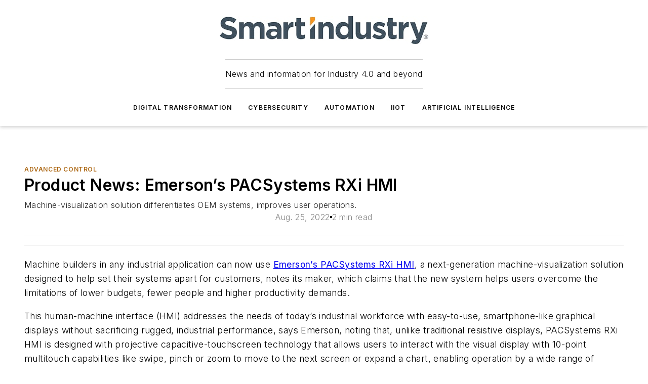

--- FILE ---
content_type: text/html;charset=utf-8
request_url: https://www.smartindustry.com/benefits-of-transformation/advanced-control/news/11415101/product-news-emersons-pacsystems-rxi-hmi
body_size: 64920
content:
<!DOCTYPE html><html  lang="en"><head><meta charset="utf-8"><meta name="viewport" content="width=device-width, initial-scale=1, shrink-to-fit=no"><script type="text/javascript" src="/ruxitagentjs_ICA7NVfqrux_10327251022105625.js" data-dtconfig="rid=RID_775826371|rpid=187176877|domain=smartindustry.com|reportUrl=/rb_bf25051xng|app=ea7c4b59f27d43eb|cuc=ll64881i|owasp=1|mel=100000|expw=1|featureHash=ICA7NVfqrux|dpvc=1|lastModification=1765214479370|tp=500,50,0|rdnt=1|uxrgce=1|srbbv=2|agentUri=/ruxitagentjs_ICA7NVfqrux_10327251022105625.js"></script><script type="importmap">{"imports":{"#entry":"/_nuxt/CxR92tmI.js"}}</script><title>Product News: Emerson’s PACSystems RXi HMI | Smart Industry</title><link href="https://fonts.gstatic.com" rel="preconnect"><link href="https://cdn.cookielaw.org" rel="preconnect"><link href="https://scorpia.graphql.aspire-ebm.com" rel="preconnect"><style type="text/css">
            :root {
              --spacing-unit: 6px;
--spacing: 48px;
--color-line: #CDCDCD;
--color-primary-main: #ad6814;
--color-primary-container: #d8d8d8;
--color-on-primary-container: #885110;
--color-secondary-main: #314049;
--color-secondary-container: #f5f5f5;
--color-on-secondary-container: #0c1012;
--color-black: #0d0d0d;
--color-white: #ffffff;
--color-grey: #b2c3ce;
--color-light-grey: #e0e0e0;
--primary-font-family: Inter;
--site-max-width: 1300px;
            }
          </style><style>@media (max-width:760px){.mobile-hidden{display:none!important}}.admin-layout a{color:#3867a6}.admin-layout .vs__dropdown-toggle{background:#fff;border:1px solid #9da4b0}.ebm-layout{overflow-anchor:none;width:100%}</style><style>@media (max-width:760px){.mobile-hidden[data-v-45fa8452]{display:none!important}}.admin-layout a[data-v-45fa8452]{color:#3867a6}.admin-layout .vs__dropdown-toggle[data-v-45fa8452]{background:#fff;border:1px solid #9da4b0}.ebm-page[data-v-45fa8452]{display:flex;flex-direction:column;font-family:Arial}.ebm-page .hasToolbar[data-v-45fa8452]{max-width:calc(100% - 49px)}.ebm-page__layout[data-v-45fa8452]{z-index:2}.ebm-page__layout[data-v-45fa8452],.ebm-page__page[data-v-45fa8452]{flex:1;pointer-events:none;position:relative}.ebm-page__page[data-v-45fa8452]{display:flex;flex-direction:column;z-index:1}.ebm-page__main[data-v-45fa8452]{flex:1;margin:auto;width:100%}.ebm-page__content[data-v-45fa8452]{padding:0;pointer-events:all}@media (min-width:600px){.ebm-page__content[data-v-45fa8452]{padding:"0 10px"}}.ebm-page__reskin-background[data-v-45fa8452]{background-position:top;background-repeat:no-repeat;background-size:cover;height:100%;left:0;overflow:hidden;position:fixed;top:0;width:100%;z-index:0}.ebm-page__reskin-ad[data-v-45fa8452]{padding:1.5rem 0;position:relative;text-align:center;z-index:1}.ebm-page__siteskin-ad[data-v-45fa8452]{margin-top:24px;pointer-events:all;position:fixed;transition:all 125ms;z-index:100}.ebm-page__siteskin-ad__left[data-v-45fa8452]{right:50%}@media (max-width:1636px){.ebm-page__siteskin-ad__left[data-v-45fa8452]{display:none}}.ebm-page__siteskin-ad__right[data-v-45fa8452]{left:50%}@media (max-width:1636px){.ebm-page__siteskin-ad__right[data-v-45fa8452]{display:none}}.ebm-page .ebm-page__primary[data-v-45fa8452]{margin-top:0}.ebm-page .page-content-wrapper[data-v-45fa8452]{margin:auto;width:100%}.ebm-page .load-more[data-v-45fa8452]{padding:10px 0;pointer-events:all;text-align:center;width:100%}.ebm-page .load-more[data-v-45fa8452]>*{margin:auto;padding:0 5px}.ebm-page .load-more .label[data-v-45fa8452]{display:flex;flex-direction:row}.ebm-page .load-more .label[data-v-45fa8452]>*{margin:0 5px}.ebm-page .footer[data-v-45fa8452]{position:relative}.ebm-page .ebm-page__primary[data-v-45fa8452]{margin-top:calc(var(--spacing)/2)}.ebm-page .ebm-page__content[data-v-45fa8452]{display:flex;flex-direction:column;gap:var(--spacing);margin:0!important}.ebm-page .ebm-page__content[data-v-45fa8452]>*{position:relative}.ebm-page .ebm-page__content[data-v-45fa8452]>:after{background-color:var(--color-line);bottom:auto;bottom:calc(var(--spacing)*-.5*1);content:"";height:1px;left:0;position:absolute;right:0}.ebm-page .ebm-page__content[data-v-45fa8452]>:last-child:after{display:none}.ebm-page .page-content-wrapper[data-v-45fa8452]{display:flex;flex-direction:column;gap:var(--spacing);max-width:var(--site-max-width);padding:0 calc(var(--spacing)/2)}@media (min-width:800px){.ebm-page .page-content-wrapper[data-v-45fa8452]{padding:0 var(--spacing)}}.ebm-page .page-content-wrapper[data-v-45fa8452]>*{position:relative}.ebm-page .page-content-wrapper[data-v-45fa8452]>:after{background-color:var(--color-line);bottom:auto;bottom:calc(var(--spacing)*-.5*1);content:"";height:1px;left:0;position:absolute;right:0}.ebm-page .page-content-wrapper[data-v-45fa8452]>:last-child:after{display:none}.ebm-page .load-more[data-v-45fa8452]{padding:0}.ebm-page .secondary-pages .page-content-wrapper[data-v-45fa8452],.ebm-page.full-width .page-content-wrapper[data-v-45fa8452]{max-width:100%!important;padding:0!important}.ebm-page .secondary-pages .ebm-page__primary[data-v-45fa8452],.ebm-page.full-width .ebm-page__primary[data-v-45fa8452]{margin-top:0!important}@media print{.ebm-page__page[data-v-45fa8452]{display:block}}</style><style>@media (max-width:760px){.mobile-hidden[data-v-06639cce]{display:none!important}}.admin-layout a[data-v-06639cce]{color:#3867a6}.admin-layout .vs__dropdown-toggle[data-v-06639cce]{background:#fff;border:1px solid #9da4b0}#header-leaderboard-ad[data-v-06639cce]{align-items:center;display:flex;justify-content:center;padding:1rem}</style><style>html{scroll-padding-top:calc(var(--header-height) + 16px)}</style><style>@media (max-width:760px){.mobile-hidden[data-v-b96d99b2]{display:none!important}}.admin-layout a[data-v-b96d99b2]{color:#3867a6}.admin-layout .vs__dropdown-toggle[data-v-b96d99b2]{background:#fff;border:1px solid #9da4b0}header[data-v-b96d99b2]{bottom:0;margin:auto;position:sticky;top:0;transition:top .5s cubic-bezier(.645,.045,.355,1);z-index:50}header .reskin-ad[data-v-b96d99b2]{padding:1.5rem 0;text-align:center}.navbar[data-v-b96d99b2]{background-color:#fff;box-shadow:0 3px 6px #00000029;left:0;opacity:1;padding-bottom:2rem;padding-top:2rem;right:0}.navbar .content[data-v-b96d99b2]{margin:auto;max-width:var(--site-max-width);padding:0 calc(var(--spacing)/2)}@media (min-width:800px){.navbar .content[data-v-b96d99b2]{padding:0 var(--spacing)}}.top-navbar[data-v-b96d99b2]{align-items:center;display:flex;justify-content:space-between}@media (max-width:900px){.logo[data-v-b96d99b2]{flex-grow:1}.logo img[data-v-b96d99b2]{max-width:180px}}@media (max-width:450px){.logo img[data-v-b96d99b2]{max-width:140px}}@media (max-width:370px){.logo img[data-v-b96d99b2]{max-width:120px}}@media (max-width:350px){.logo img[data-v-b96d99b2]{max-width:100px}}.bottom-navbar[data-v-b96d99b2]{max-height:100px;overflow:visible;transition:all .15s cubic-bezier(.86,0,.07,1)}.bottom-navbar.hidden[data-v-b96d99b2]{max-height:0;overflow:hidden;transform:scale(0)}.actions[data-v-b96d99b2]{align-items:center;-moz-column-gap:.5rem;column-gap:.5rem;display:flex;flex-basis:0;flex-grow:1}@media (max-width:900px){.actions[data-v-b96d99b2]{flex-basis:auto;flex-grow:0}}.actions.left[data-v-b96d99b2]{justify-content:left}.actions.right[data-v-b96d99b2]{-moz-column-gap:0;column-gap:0;justify-content:right}.actions .login-container[data-v-b96d99b2]{display:flex;gap:16px}@media (max-width:900px){.actions .login-container[data-v-b96d99b2]{gap:8px}}@media (max-width:450px){.actions .login-container[data-v-b96d99b2]{gap:4px}}@media (max-width:900px){.search-icon[data-v-b96d99b2]{display:none}}.cta[data-v-b96d99b2]{border-bottom:1px solid var(--color-line);border-top:1px solid var(--color-line);margin:1.5rem auto auto;width:-moz-fit-content;width:fit-content}@media (max-width:900px){.cta[data-v-b96d99b2]{display:none}}.sub-menu[data-v-b96d99b2]{align-items:center;display:flex;justify-content:center;list-style:none;margin-top:1.5rem;padding:0;white-space:nowrap}@media (max-width:1000px){.sub-menu[data-v-b96d99b2]{display:none}}.sub-menu-item[data-v-b96d99b2]{margin-left:1rem;margin-right:1rem}.menu-item[data-v-b96d99b2],.sub-menu-link[data-v-b96d99b2]{color:var(--color-black);font-size:.75rem;font-weight:600;letter-spacing:.1em;text-transform:uppercase}.popover-menu[data-v-b96d99b2]{align-items:flex-start;background-color:#fff;box-shadow:0 3px 6px #00000029;display:flex;flex-direction:column;justify-content:left;padding:1.5rem;text-align:left;width:200px}.popover-menu .menu-item[data-v-b96d99b2]{align-items:center;display:flex;margin-bottom:1rem}.popover-menu .menu-item .icon[data-v-b96d99b2]{margin-right:1rem}</style><style>@media (max-width:760px){.mobile-hidden{display:none!important}}.admin-layout a{color:#3867a6}.admin-layout .vs__dropdown-toggle{background:#fff;border:1px solid #9da4b0}.ebm-icon{cursor:pointer}.ebm-icon .tooltip-wrapper{display:block}.ebm-icon.disabled{cursor:not-allowed}.ebm-icon.arrowUp{margin-top:3px}.ebm-icon.arrowDown{margin-top:-5px;transform:rotate(180deg)}.ebm-icon.loading{animation-duration:2s;animation-iteration-count:infinite;animation-name:spin;animation-timing-function:linear}.ebm-icon.label{align-items:center;display:flex;flex-direction:column;font-size:.8em;justify-content:center;padding:0 5px}@keyframes spin{0%{transform:rotate(0)}to{transform:rotate(1turn)}}.ebm-icon .icon,.ebm-icon svg{display:block}</style><style>@media (max-width:760px){.mobile-hidden{display:none!important}}.admin-layout a{color:#3867a6}.admin-layout .vs__dropdown-toggle{background:#fff;border:1px solid #9da4b0}.ebm-mega-menu{background-color:var(--color-black);color:#fff;container-type:inline-size;display:none;height:100%;left:0;opacity:0;overflow:auto;position:fixed;text-align:center;top:0;transition-behavior:allow-discrete;transition-duration:.3s;transition-property:overlay display opacity;width:100%}.ebm-mega-menu.cms-user-logged-in{left:49px;width:calc(100% - 49px)}.ebm-mega-menu.open{display:block;opacity:1}@starting-style{.ebm-mega-menu.open{opacity:0}}@container (max-width: 750px){.ebm-mega-menu .mega-menu-header{display:flex}}.ebm-mega-menu .mega-menu-header .icon{margin-left:30px;margin-top:40px;width:24px}.ebm-mega-menu .mega-menu-header .logo{height:35px;max-width:100%}@container (min-width: 750px){.ebm-mega-menu .mega-menu-header .logo{height:50px;margin-bottom:30px}}@container (max-width: 750px){.ebm-mega-menu .mega-menu-header .logo{margin-top:20px}.ebm-mega-menu .mega-menu-header .logo img{height:auto;margin-left:5px;max-width:140px}}.ebm-mega-menu .mega-menu-container{margin:auto}@container (min-width: 750px){.ebm-mega-menu .mega-menu-container{max-width:850px;width:100%}}.ebm-mega-menu .mega-menu-container .search-field{padding-bottom:50px}@container (max-width: 900px){.ebm-mega-menu .mega-menu-container .search-field{margin-left:calc(var(--spacing)/2);margin-right:calc(var(--spacing)/2)}}.ebm-mega-menu .mega-menu-container .nav-links{display:grid;gap:calc(var(--spacing)/2);grid-template-columns:1fr;position:relative}.ebm-mega-menu .mega-menu-container .nav-links:after{background-color:var(--color-line);bottom:auto;bottom:calc(var(--spacing)*-.5*1);content:"";height:1px;left:0;position:absolute;right:0}.ebm-mega-menu .mega-menu-container .nav-links:last-child:after{display:none}@container (max-width: 900px){.ebm-mega-menu .mega-menu-container .nav-links{margin-left:calc(var(--spacing)/2);margin-right:calc(var(--spacing)/2)}}@container (min-width: 750px){.ebm-mega-menu .mega-menu-container .nav-links{gap:calc(var(--spacing)*2);grid-template-columns:1fr 1fr 1fr;padding-bottom:var(--spacing)}}.ebm-mega-menu .mega-menu-container .nav-links .section{display:flex;flex-direction:column;font-weight:400;list-style:none;text-align:center}@container (max-width: 750px){.ebm-mega-menu .mega-menu-container .nav-links .section{gap:5px;padding-top:30px;position:relative}.ebm-mega-menu .mega-menu-container .nav-links .section:after{background-color:var(--color-line);bottom:auto;bottom:calc(var(--spacing)*-.5*1);content:"";height:1px;left:0;position:absolute;right:0}.ebm-mega-menu .mega-menu-container .nav-links .section:last-child:after{display:none}.ebm-mega-menu .mega-menu-container .nav-links .section:first-child{padding-top:15px}}@container (min-width: 750px){.ebm-mega-menu .mega-menu-container .nav-links .section{border-bottom:none;font-size:1.25rem;gap:16px;position:relative;text-align:left}.ebm-mega-menu .mega-menu-container .nav-links .section:after{background-color:var(--color-line);bottom:0;content:"";height:100%;left:auto;position:absolute;right:calc(var(--spacing)*-.5*2);top:0;width:1px}.ebm-mega-menu .mega-menu-container .nav-links .section:last-child:after{display:none}}.ebm-mega-menu .mega-menu-container .nav-links .section a{color:#fff}.ebm-mega-menu .mega-menu-container .nav-links .section .title{font-size:.75rem;font-weight:400;text-transform:uppercase}.ebm-mega-menu .mega-menu-container .affiliate-links{display:flex;justify-content:center;margin-top:var(--spacing);padding:calc(var(--spacing)*.5);position:relative}.ebm-mega-menu .mega-menu-container .affiliate-links:after{background-color:var(--color-line);bottom:auto;bottom:calc(var(--spacing)*-.5*1);content:"";height:1px;left:0;position:absolute;right:0}.ebm-mega-menu .mega-menu-container .affiliate-links:last-child:after{display:none}.ebm-mega-menu .mega-menu-container .affiliate-links .ebm-affiliated-brands-direction{flex-direction:column;gap:calc(var(--spacing)*.5)}.ebm-mega-menu .mega-menu-container .social-links{align-items:center;display:flex;flex-direction:column;font-size:.75rem;justify-content:center;margin-top:var(--spacing);padding:calc(var(--spacing)*.5);text-transform:uppercase}.ebm-mega-menu .mega-menu-container .social-links .socials{gap:16px;margin:16px 16px 24px}</style><style>@media (max-width:760px){.mobile-hidden{display:none!important}}.admin-layout a{color:#3867a6}.admin-layout .vs__dropdown-toggle{background:#fff;border:1px solid #9da4b0}.ebm-search-field{container-type:inline-size;position:relative}.ebm-search-field .input{padding:10px 0;position:relative;width:100%}.ebm-search-field .input .icon{bottom:0;height:24px;margin:auto;position:absolute;right:.5rem;top:0}.ebm-search-field .input .clear-icon{bottom:0;height:24px;margin:auto;position:absolute;right:2.5rem;top:0}.ebm-search-field .input input{background-color:var(--c4e26338);border:1px solid var(--7798abdd);border-radius:5px;color:var(--0c12ecfc);font-size:1em;padding:1rem 8px 1rem 20px;width:100%}.ebm-search-field .sponsor-container{align-items:center;display:flex;font-size:.5rem;gap:5px;height:24px;margin:auto;position:absolute;right:10%;top:20%}@container (max-width: 750px){.ebm-search-field .sponsor-container{justify-content:flex-end;padding:10px 15px 0 0;position:static}}.ebm-search-field input[type=search]::-webkit-search-cancel-button,.ebm-search-field input[type=search]::-webkit-search-decoration{-webkit-appearance:none;appearance:none}</style><style>@media (max-width:760px){.mobile-hidden[data-v-8e92f456]{display:none!important}}.admin-layout a[data-v-8e92f456]{color:#3867a6}.admin-layout .vs__dropdown-toggle[data-v-8e92f456]{background:#fff;border:1px solid #9da4b0}.ebm-socials[data-v-8e92f456]{display:flex;flex-wrap:wrap}.ebm-socials__icon[data-v-8e92f456]{cursor:pointer;margin-right:7px;text-decoration:none}.ebm-socials .text[data-v-8e92f456]{height:0;overflow:hidden;text-indent:-9999px}</style><style>@media (max-width:760px){.mobile-hidden{display:none!important}}.admin-layout a{color:#3867a6}.admin-layout .vs__dropdown-toggle{background:#fff;border:1px solid #9da4b0}.ebm-ad-target__outer{display:flex;height:auto;justify-content:center;max-width:100%;width:100%}.ebm-ad-target__inner{align-items:center;display:flex}.ebm-ad-target img{max-width:100%}.ebm-ad-target iframe{box-shadow:0 .125rem .25rem #00000013}</style><style>@media (max-width:760px){.mobile-hidden[data-v-4c12f864]{display:none!important}}.admin-layout a[data-v-4c12f864]{color:#3867a6}.admin-layout .vs__dropdown-toggle[data-v-4c12f864]{background:#fff;border:1px solid #9da4b0}#sticky-bottom-ad[data-v-4c12f864]{align-items:center;background:#000000bf;display:flex;justify-content:center;left:0;padding:8px;position:fixed;right:0;z-index:999}#sticky-bottom-ad .close-button[data-v-4c12f864]{background:none;border:0;color:#fff;cursor:pointer;font-weight:900;margin:8px;position:absolute;right:0;top:0}.slide-up-enter[data-v-4c12f864],.slide-up-leave-to[data-v-4c12f864]{opacity:0;transform:translateY(200px)}.slide-up-enter-active[data-v-4c12f864]{transition:all .25s ease-out}.slide-up-leave-active[data-v-4c12f864]{transition:all .25s ease-in}</style><style>@media (max-width:760px){.mobile-hidden[data-v-0622f0e1]{display:none!important}}.admin-layout a[data-v-0622f0e1]{color:#3867a6}.admin-layout .vs__dropdown-toggle[data-v-0622f0e1]{background:#fff;border:1px solid #9da4b0}.grid[data-v-0622f0e1]{container-type:inline-size;margin:auto}.grid .grid-row[data-v-0622f0e1]{position:relative}.grid .grid-row[data-v-0622f0e1]:after{background-color:var(--color-line);bottom:auto;bottom:calc(var(--spacing)*-.5*1);content:"";height:1px;left:0;position:absolute;right:0}.grid .grid-row.hide-bottom-border[data-v-0622f0e1]:after,.grid .grid-row[data-v-0622f0e1]:last-child:after{display:none}@container (width >= 750px){.grid .grid-row.mobile-only[data-v-0622f0e1]{display:none}}@container (width < 750px){.grid .grid-row.exclude-mobile[data-v-0622f0e1]{display:none}}</style><style>@media (max-width:760px){.mobile-hidden[data-v-840eddae]{display:none!important}}.admin-layout a[data-v-840eddae]{color:#3867a6}.admin-layout .vs__dropdown-toggle[data-v-840eddae]{background:#fff;border:1px solid #9da4b0}.web-row[data-v-840eddae]{container-type:inline-size}.web-row .row[data-v-840eddae]{--col-size:calc(50% - var(--spacing)*1/2);display:grid;padding-bottom:0ver;padding-top:0;width:100%}@media (min-width:750px){.web-row .row[data-v-840eddae]{padding-left:0;padding-right:0}}@media (min-width:500px){.web-row .row.restricted[data-v-840eddae]{margin:auto;max-width:66%}}.web-row .row .column-wrapper[data-v-840eddae]{display:flex;order:0;width:100%}.web-row .row.largest_first.layout1_2 .column-wrapper[data-v-840eddae]:nth-child(2),.web-row .row.largest_first.layout1_2_1 .column-wrapper[data-v-840eddae]:nth-child(2),.web-row .row.largest_first.layout1_3 .column-wrapper[data-v-840eddae]:nth-child(2){order:-1}@container (min-width: 750px){.web-row .row.layout1_1[data-v-840eddae]{display:grid;grid-template-columns:minmax(0,1fr) minmax(0,1fr)}.web-row .row.layout1_1 .column-wrapper[data-v-840eddae]{position:relative}.web-row .row.layout1_1 .column-wrapper[data-v-840eddae]:after{background-color:var(--color-line);bottom:0;content:"";height:100%;left:auto;position:absolute;right:calc(var(--spacing)*-.5*1);top:0;width:1px}.web-row .row.layout1_1 .column-wrapper[data-v-840eddae]:last-child:after{display:none}.web-row .row.layout1_2[data-v-840eddae]{display:grid;grid-template-columns:minmax(0,var(--col-size)) minmax(0,var(--col-size))}.web-row .row.layout1_2 .column-wrapper[data-v-840eddae]{position:relative}.web-row .row.layout1_2 .column-wrapper[data-v-840eddae]:after{background-color:var(--color-line);bottom:0;content:"";height:100%;left:auto;position:absolute;right:calc(var(--spacing)*-.5*1);top:0;width:1px}.web-row .row.layout1_2 .column-wrapper[data-v-840eddae]:last-child:after{display:none}.web-row .row.layout1_2 .column-wrapper[data-v-840eddae]:nth-child(2){order:0!important}}@container (min-width: 1050px){.web-row .row.layout1_2[data-v-840eddae]{--col-size:calc(33.33333% - var(--spacing)*2/3);grid-template-columns:var(--col-size) calc(var(--col-size)*2 + var(--spacing))}}@container (min-width: 750px){.web-row .row.layout2_1[data-v-840eddae]{display:grid;grid-template-columns:minmax(0,var(--col-size)) minmax(0,var(--col-size))}.web-row .row.layout2_1 .column-wrapper[data-v-840eddae]{position:relative}.web-row .row.layout2_1 .column-wrapper[data-v-840eddae]:after{background-color:var(--color-line);bottom:0;content:"";height:100%;left:auto;position:absolute;right:calc(var(--spacing)*-.5*1);top:0;width:1px}.web-row .row.layout2_1 .column-wrapper[data-v-840eddae]:last-child:after{display:none}}@container (min-width: 1050px){.web-row .row.layout2_1[data-v-840eddae]{--col-size:calc(33.33333% - var(--spacing)*2/3);grid-template-columns:calc(var(--col-size)*2 + var(--spacing)) var(--col-size)}}@container (min-width: 1100px){.web-row .row.layout1_1_1[data-v-840eddae]{--col-size:calc(33.33333% - var(--spacing)*2/3);display:grid;grid-template-columns:minmax(0,var(--col-size)) minmax(0,var(--col-size)) minmax(0,var(--col-size))}.web-row .row.layout1_1_1 .column-wrapper[data-v-840eddae]{position:relative}.web-row .row.layout1_1_1 .column-wrapper[data-v-840eddae]:after{background-color:var(--color-line);bottom:0;content:"";height:100%;left:auto;position:absolute;right:calc(var(--spacing)*-.5*1);top:0;width:1px}.web-row .row.layout1_1_1 .column-wrapper[data-v-840eddae]:last-child:after{display:none}}</style><style>@media (max-width:760px){.mobile-hidden{display:none!important}}.admin-layout a{color:#3867a6}.admin-layout .vs__dropdown-toggle{background:#fff;border:1px solid #9da4b0}.web-grid-title{align-items:center;container-type:inline-size;font-family:var(--primary-font-family);margin-bottom:calc(var(--spacing)/2);max-width:100%;width:100%}.web-grid-title .title{display:flex;flex:1 0 auto;font-size:1.9rem;font-weight:600;gap:var(--spacing-unit);letter-spacing:-.01em;line-height:40px;max-width:100%;overflow:hidden;text-overflow:ellipsis}.web-grid-title .title .grid-title-image-icon{height:23px;margin-top:8px}.web-grid-title.has-link .title{max-width:calc(100% - 100px)}.web-grid-title .divider{background-color:var(--color-line);height:1px;width:100%}.web-grid-title .view-more{color:var(--color-primary-main);cursor:primary;flex:0 1 auto;font-size:.75rem;font-weight:600;letter-spacing:.05em;line-height:18px;text-transform:uppercase;white-space:nowrap}@container (max-width: 500px){.web-grid-title .view-more{display:none}}.web-grid-title.primary{display:flex;gap:5px}.web-grid-title.primary .topbar,.web-grid-title.secondary .divider,.web-grid-title.secondary .view-more{display:none}.web-grid-title.secondary .topbar{background-color:var(--color-primary-main);height:8px;margin-bottom:calc(var(--spacing)/3);width:80px}</style><style>@media (max-width:760px){.mobile-hidden[data-v-2e2a3563]{display:none!important}}.admin-layout a[data-v-2e2a3563]{color:#3867a6}.admin-layout .vs__dropdown-toggle[data-v-2e2a3563]{background:#fff;border:1px solid #9da4b0}.column[data-v-2e2a3563]{align-items:stretch;display:flex;flex-wrap:wrap;height:100%;position:relative}.column[data-v-2e2a3563],.column .standard-blocks[data-v-2e2a3563],.column .sticky-blocks[data-v-2e2a3563]{width:100%}.column.block-align-center[data-v-2e2a3563]{align-items:center;justify-content:center}.column.block-align-top[data-v-2e2a3563]{align-items:top;flex-direction:column}.column.block-align-sticky[data-v-2e2a3563]{align-items:start;display:block;justify-content:center}.column.block-align-equalize[data-v-2e2a3563]{align-items:stretch}.column .sticky-blocks.has-standard[data-v-2e2a3563]{margin-top:var(--spacing)}.column .block-wrapper[data-v-2e2a3563]{max-width:100%;position:relative}.column .block-wrapper[data-v-2e2a3563]:after{background-color:var(--color-line);bottom:auto;bottom:calc(var(--spacing)*-.5*1);content:"";height:1px;left:0;position:absolute;right:0}.column .block-wrapper.hide-bottom-border[data-v-2e2a3563]:after,.column .block-wrapper[data-v-2e2a3563]:last-child:after,.column .standard-blocks:not(.has-sticky) .block-wrapper[data-v-2e2a3563]:last-child:after,.column .sticky-blocks .block-wrapper[data-v-2e2a3563]:last-child:after{display:none}@media print{.column[data-v-2e2a3563]{height:auto}}</style><style>@media (max-width:760px){.mobile-hidden[data-v-a4efc542]{display:none!important}}.admin-layout a[data-v-a4efc542]{color:#3867a6}.admin-layout .vs__dropdown-toggle[data-v-a4efc542]{background:#fff;border:1px solid #9da4b0}.block[data-v-a4efc542]{display:flex;flex-direction:column;overflow:visible;width:100%}.block .block-title[data-v-a4efc542]{margin-bottom:calc(var(--spacing)/2)}.block .above-cta[data-v-a4efc542]{height:100%}.block .title[data-v-a4efc542]{font-size:1rem;line-height:1rem;text-transform:uppercase}.block .title a[data-v-a4efc542]{color:inherit;text-decoration:none}.block .title a[data-v-a4efc542]:hover{text-decoration:underline}.block .title template[data-v-a4efc542]{display:inline-block}.block .content[data-v-a4efc542]{display:flex;width:100%}.block .cta[data-v-a4efc542]{align-items:center;display:flex;flex-direction:column;font-size:1rem;gap:calc(var(--spacing)/2);justify-content:space-between}@container (width > 500px){.block .cta[data-v-a4efc542]{flex-direction:row}}</style><style>@media (max-width:760px){.mobile-hidden[data-v-3dec0756]{display:none!important}}.admin-layout a[data-v-3dec0756]{color:#3867a6}.admin-layout .vs__dropdown-toggle[data-v-3dec0756]{background:#fff;border:1px solid #9da4b0}.ebm-button-wrapper[data-v-3dec0756]{display:inline-block}.ebm-button-wrapper .ebm-button[data-v-3dec0756]{border:1px solid;border-radius:.1rem;cursor:pointer;display:block;font-weight:600;outline:none;text-transform:uppercase;width:100%}.ebm-button-wrapper .ebm-button .content[data-v-3dec0756]{align-items:center;display:flex;gap:var(--spacing-unit);justify-content:center}.ebm-button-wrapper .ebm-button .content.icon-right[data-v-3dec0756]{flex-direction:row-reverse}.ebm-button-wrapper .ebm-button[data-v-3dec0756]:focus,.ebm-button-wrapper .ebm-button[data-v-3dec0756]:hover{box-shadow:0 0 .1rem #3e5d8580;filter:contrast(125%)}.ebm-button-wrapper .ebm-button[data-v-3dec0756]:active{box-shadow:0 0 .3rem #1c417280}.ebm-button-wrapper .ebm-button[data-v-3dec0756]:active:after{height:200px;width:200px}.ebm-button-wrapper .ebm-button--small[data-v-3dec0756]{font-size:.75rem;padding:.2rem .4rem}.ebm-button-wrapper .ebm-button--medium[data-v-3dec0756]{font-size:.75rem;padding:.3rem .6rem}.ebm-button-wrapper .ebm-button--large[data-v-3dec0756]{font-size:.75rem;line-height:1.25rem;padding:.5rem 1rem}@media (max-width:450px){.ebm-button-wrapper .ebm-button--large[data-v-3dec0756]{padding:.5rem}}.ebm-button-wrapper .ebm-button--fullWidth[data-v-3dec0756]{font-size:1.15rem;margin:0 auto;padding:.5rem 1rem;width:100%}.ebm-button-wrapper.primary .ebm-button[data-v-3dec0756],.ebm-button-wrapper.solid .ebm-button[data-v-3dec0756]{background-color:var(--button-accent-color);border-color:var(--button-accent-color);color:var(--button-text-color)}.ebm-button-wrapper.primary .ebm-button[data-v-3dec0756]:hover,.ebm-button-wrapper.solid .ebm-button[data-v-3dec0756]:hover{text-decoration:underline}.ebm-button-wrapper.hollow .ebm-button[data-v-3dec0756]{background-color:transparent;background-color:#fff;border:1px solid var(--button-accent-color);color:var(--button-accent-color)}.ebm-button-wrapper.hollow .ebm-button[data-v-3dec0756]:hover{text-decoration:underline}.ebm-button-wrapper.borderless .ebm-button[data-v-3dec0756]{background-color:transparent;border-color:transparent;color:var(--button-accent-color)}.ebm-button-wrapper.borderless .ebm-button[data-v-3dec0756]:hover{background-color:var(--button-accent-color);color:#fff;text-decoration:underline}.ebm-button-wrapper .ebm-button[data-v-3dec0756]{transition:all .15s ease-in-out}</style><style>@media (max-width:760px){.mobile-hidden{display:none!important}}.admin-layout a{color:#3867a6}.admin-layout .vs__dropdown-toggle{background:#fff;border:1px solid #9da4b0}.web-footer-new{display:flex;font-size:1rem;font-weight:400;justify-content:center;padding-bottom:calc(var(--spacing)/2);pointer-events:all;width:100%}.web-footer-new a{color:var(--link-color)}.web-footer-new .container{display:flex;justify-content:center;width:100%}.web-footer-new .container .container-wrapper{display:flex;flex-direction:column;gap:var(--spacing);width:100%}@media (min-width:800px){.web-footer-new .container{flex-direction:row}}.web-footer-new .container .row{position:relative;width:100%}.web-footer-new .container .row:after{background-color:var(--color-line);bottom:auto;bottom:calc(var(--spacing)*-.5*1);content:"";height:1px;left:0;position:absolute;right:0}.web-footer-new .container .row:last-child:after{display:none}.web-footer-new .container .row.full-width{justify-items:center}.web-footer-new .container .column-wrapper{display:grid;gap:var(--spacing);grid-template-columns:1fr}.web-footer-new .container .column-wrapper.full-width{max-width:var(--site-max-width)!important;padding:0 calc(var(--spacing)*1.5);width:100%}.web-footer-new .container .column-wrapper .col{align-items:center;display:flex;flex-direction:column;gap:calc(var(--spacing)/4);justify-content:center;margin:0 auto;max-width:80%;position:relative;text-align:center}.web-footer-new .container .column-wrapper .col:after{background-color:var(--color-line);bottom:auto;bottom:calc(var(--spacing)*-.5*1);content:"";height:1px;left:0;position:absolute;right:0}.web-footer-new .container .column-wrapper .col:last-child:after{display:none}.web-footer-new .container .column-wrapper .col.valign-middle{align-self:center}@media (min-width:800px){.web-footer-new .container .column-wrapper{align-items:start;gap:var(--spacing)}.web-footer-new .container .column-wrapper.cols1_1_1{grid-template-columns:1fr 1fr 1fr}.web-footer-new .container .column-wrapper.cols1_1{grid-template-columns:1fr 1fr}.web-footer-new .container .column-wrapper .col{align-items:start;max-width:100%;position:relative;text-align:left}.web-footer-new .container .column-wrapper .col:after{background-color:var(--color-line);bottom:0;content:"";height:100%;left:auto;position:absolute;right:calc(var(--spacing)*-.5*1);top:0;width:1px}.web-footer-new .container .column-wrapper .col:last-child:after{display:none}}.web-footer-new .corporatelogo{align-self:center;filter:brightness(0);height:auto;margin-right:var(--spacing-unit);width:100px}.web-footer-new .menu-copyright{align-items:center;display:flex;flex-direction:column;gap:calc(var(--spacing)/2)}.web-footer-new .menu-copyright.full-width{max-width:var(--site-max-width);padding:0 calc(var(--spacing)*1.5);width:100%}.web-footer-new .menu-copyright .links{display:flex;font-size:.75rem;gap:calc(var(--spacing)/4);list-style:none;margin:0;padding:0}.web-footer-new .menu-copyright .copyright{display:flex;flex-direction:row;flex-wrap:wrap;font-size:.8em;justify-content:center}@media (min-width:800px){.web-footer-new .menu-copyright{flex-direction:row;justify-content:space-between}}.web-footer-new .blocktitle{color:#000;font-size:1.1rem;font-weight:600;width:100%}.web-footer-new .web-affiliated-brands-direction{flex-direction:column}@media (min-width:800px){.web-footer-new .web-affiliated-brands-direction{flex-direction:row}}</style><style>@media (max-width:760px){.mobile-hidden{display:none!important}}.admin-layout a{color:#3867a6}.admin-layout .vs__dropdown-toggle{background:#fff;border:1px solid #9da4b0}.ebm-web-subscribe-wrapper{display:flex;flex-direction:column;height:100%;overflow:auto}.ebm-web-subscribe-content{height:100%;overflow:auto;padding:calc(var(--spacing)*.5) var(--spacing)}@container (max-width: 750px){.ebm-web-subscribe-content{padding-bottom:100%}}.ebm-web-subscribe-content .web-subscribe-header .web-subscribe-title{align-items:center;display:flex;gap:var(--spacing);justify-content:space-between;line-height:normal}.ebm-web-subscribe-content .web-subscribe-header .web-subscribe-title .close-button{align-items:center;cursor:pointer;display:flex;font-size:.75rem;font-weight:600;text-transform:uppercase}.ebm-web-subscribe-content .web-subscribe-header .web-subscribe-subtext{padding-bottom:var(--spacing)}.ebm-web-subscribe-content .web-subscribe-header .newsletter-items{display:grid;gap:10px;grid-template-columns:1fr 1fr}@container (max-width: 750px){.ebm-web-subscribe-content .web-subscribe-header .newsletter-items{grid-template-columns:1fr}}.ebm-web-subscribe-content .web-subscribe-header .newsletter-items .newsletter-item{border:1px solid var(--color-line);display:flex;flex-direction:row;flex-direction:column;gap:1rem;padding:1rem}.ebm-web-subscribe-content .web-subscribe-header .newsletter-items .newsletter-item .newsletter-title{display:flex;font-size:1.25rem;font-weight:600;justify-content:space-between;letter-spacing:-.01em;line-height:25px}.ebm-web-subscribe-content .web-subscribe-header .newsletter-items .newsletter-item .newsletter-description{font-size:1rem;font-weight:400;letter-spacing:.0125em;line-height:24px}.web-subscribe-footer{background-color:#fff;box-shadow:0 4px 16px #00000040;width:100%}.web-subscribe-footer .subscribe-footer-wrapper{padding:var(--spacing)!important}.web-subscribe-footer .subscribe-footer-wrapper .user-info-container{align-items:center;display:flex;justify-content:space-between;padding-bottom:calc(var(--spacing)*.5)}.web-subscribe-footer .subscribe-footer-wrapper .user-info-container .nl-user-info{align-items:center;display:flex;gap:10px}.web-subscribe-footer .subscribe-footer-wrapper .subscribe-login-container .nl-selected{font-size:1.25rem;font-weight:600;margin-bottom:10px}.web-subscribe-footer .subscribe-footer-wrapper .subscribe-login-container .form-fields-setup{display:flex;gap:calc(var(--spacing)*.125);padding-top:calc(var(--spacing)*.5)}@container (max-width: 1050px){.web-subscribe-footer .subscribe-footer-wrapper .subscribe-login-container .form-fields-setup{display:block}}.web-subscribe-footer .subscribe-footer-wrapper .subscribe-login-container .form-fields-setup .web-form-fields{z-index:100}.web-subscribe-footer .subscribe-footer-wrapper .subscribe-login-container .form-fields-setup .web-form-fields .field-label{font-size:.75rem}.web-subscribe-footer .subscribe-footer-wrapper .subscribe-login-container .form-fields-setup .form{display:flex;gap:calc(var(--spacing)*.125)}@container (max-width: 750px){.web-subscribe-footer .subscribe-footer-wrapper .subscribe-login-container .form-fields-setup .form{flex-direction:column;padding-bottom:calc(var(--spacing)*.5)}}.web-subscribe-footer .subscribe-footer-wrapper .subscribe-login-container .form-fields-setup .form .vs__dropdown-menu{max-height:8rem}@container (max-width: 750px){.web-subscribe-footer .subscribe-footer-wrapper .subscribe-login-container .form-fields-setup .form .vs__dropdown-menu{max-height:4rem}}.web-subscribe-footer .subscribe-footer-wrapper .subscribe-login-container .form-fields-setup .subscribe-button{margin-top:calc(var(--spacing)*.5);width:20%}@container (max-width: 1050px){.web-subscribe-footer .subscribe-footer-wrapper .subscribe-login-container .form-fields-setup .subscribe-button{width:100%}}.web-subscribe-footer .subscribe-footer-wrapper .subscribe-login-container .form-fields-setup .subscribe-button .ebm-button{height:3rem}.web-subscribe-footer .subscribe-footer-wrapper .subscribe-login-container .compliance-field{font-size:.75rem;line-height:18px;z-index:-1}.web-subscribe-footer .subscribe-footer-wrapper a{color:#000;text-decoration:underline}.web-subscribe-footer .subscribe-footer-wrapper .subscribe-consent{font-size:.75rem;letter-spacing:.025em;line-height:18px;padding:5px 0}.web-subscribe-footer .subscribe-footer-wrapper .account-check{padding-top:calc(var(--spacing)*.25)}</style><style>@media (max-width:760px){.mobile-hidden{display:none!important}}.admin-layout a{color:#3867a6}.admin-layout .vs__dropdown-toggle{background:#fff;border:1px solid #9da4b0}.ebm-web-pane{container-type:inline-size;height:100%;pointer-events:all;position:fixed;right:0;top:0;width:100%;z-index:100}.ebm-web-pane.hidden{pointer-events:none}.ebm-web-pane.hidden .web-pane-mask{opacity:0}.ebm-web-pane.hidden .contents{max-width:0}.ebm-web-pane .web-pane-mask{background-color:#000;display:table;height:100%;opacity:.8;padding:16px;transition:all .3s ease;width:100%}.ebm-web-pane .contents{background-color:#fff;bottom:0;max-width:1072px;position:absolute;right:0;top:0;transition:all .3s ease;width:100%}.ebm-web-pane .contents.cms-user-logged-in{width:calc(100% - 49px)}.ebm-web-pane .contents .close-icon{cursor:pointer;display:flex;justify-content:flex-end;margin:10px}</style><style>@media (max-width:760px){.mobile-hidden{display:none!important}}.admin-layout a{color:#3867a6}.admin-layout .vs__dropdown-toggle{background:#fff;border:1px solid #9da4b0}.gam-slot-builder{min-width:300px;width:100%}.gam-slot-builder iframe{max-width:100%;overflow:hidden}</style><style>@media (max-width:760px){.mobile-hidden{display:none!important}}.admin-layout a{color:#3867a6}.admin-layout .vs__dropdown-toggle{background:#fff;border:1px solid #9da4b0}.web-content-title-new{display:flex;flex-direction:column;gap:calc(var(--spacing));width:100%}.web-content-title-new>*{position:relative}.web-content-title-new>:after{background-color:var(--color-line);bottom:auto;bottom:calc(var(--spacing)*-.5*1);content:"";height:1px;left:0;position:absolute;right:0}.web-content-title-new>:last-child:after{display:none}.web-content-title-new .above-line{container-type:inline-size;display:flex;flex-direction:column;gap:calc(var(--spacing)/2)}.web-content-title-new .above-line .section-wrapper{display:flex;gap:calc(var(--spacing)/4)}.web-content-title-new .above-line .section-wrapper.center{margin-left:auto;margin-right:auto}.web-content-title-new .above-line .sponsored-label{color:var(--color-primary-main);font-size:.75rem;font-weight:600;letter-spacing:.05rem;text-transform:uppercase}.web-content-title-new .above-line .section{font-size:.75rem;font-weight:600;letter-spacing:.05em;text-transform:uppercase}.web-content-title-new .above-line .event-info{display:flex;flex-direction:column;font-size:.9rem;gap:calc(var(--spacing)/2)}.web-content-title-new .above-line .event-info .column{display:flex;flex-direction:column;font-size:.9rem;gap:calc(var(--spacing)/4);width:100%}.web-content-title-new .above-line .event-info .column .content{display:flex;gap:calc(var(--spacing)/4)}.web-content-title-new .above-line .event-info .column label{flex:0 0 80px;font-weight:600}.web-content-title-new .above-line .event-info>*{position:relative}.web-content-title-new .above-line .event-info>:after{background-color:var(--color-line);bottom:0;content:"";height:100%;left:auto;position:absolute;right:calc(var(--spacing)*-.5*1);top:0;width:1px}.web-content-title-new .above-line .event-info>:last-child:after{display:none}@container (min-width: 600px){.web-content-title-new .above-line .event-info{align-items:center;flex-direction:row;gap:calc(var(--spacing))}.web-content-title-new .above-line .event-info>*{position:relative}.web-content-title-new .above-line .event-info>:after{background-color:var(--color-line);bottom:0;content:"";height:100%;left:auto;position:absolute;right:calc(var(--spacing)*-.5*1);top:0;width:1px}.web-content-title-new .above-line .event-info>:last-child:after{display:none}.web-content-title-new .above-line .event-info .event-location{display:block}}.web-content-title-new .above-line .title-text{font-size:2rem;line-height:1.2}@container (width > 500px){.web-content-title-new .above-line .title-text{font-size:2.75rem}}.web-content-title-new .above-line .author-row{align-items:center;display:flex;flex-direction:column;gap:calc(var(--spacing)/3);justify-content:center}.web-content-title-new .above-line .author-row .all-authors{display:flex;gap:calc(var(--spacing)/3)}.web-content-title-new .above-line .author-row .date-read-time{align-items:center;display:flex;gap:calc(var(--spacing)/3)}.web-content-title-new .above-line .author-row .dot{align-items:center;grid-area:dot}.web-content-title-new .above-line .author-row .dot:after{background-color:#000;content:"";display:block;height:4px;width:4px}.web-content-title-new .above-line .author-row .dot.first{display:none}.web-content-title-new .above-line .author-row .date{grid-area:date}.web-content-title-new .above-line .author-row .read-time{grid-area:read-time}.web-content-title-new .above-line .author-row .date,.web-content-title-new .above-line .author-row .duration,.web-content-title-new .above-line .author-row .read-time{color:#000;opacity:.5}@container (width > 500px){.web-content-title-new .above-line .author-row{flex-direction:row}.web-content-title-new .above-line .author-row .dot.first{display:block}}@container (width > 700px){.web-content-title-new .above-line .author-row{justify-content:flex-start}}.web-content-title-new .above-line .teaser-text{color:#222;font-size:16px;padding-top:8px}@container (width > 500px){.web-content-title-new .above-line .teaser-text{font-size:17px}}@container (width > 700px){.web-content-title-new .above-line .teaser-text{font-size:18px}}@container (width > 1000px){.web-content-title-new .above-line .teaser-text{font-size:19px}}.web-content-title-new .above-line .podcast-series{align-items:center;color:var(--color-primary-main);display:flex;font-size:.85rem;font-weight:500;gap:6px;text-transform:uppercase}.web-content-title-new .below-line{align-items:center;display:flex;justify-content:space-between;width:100%}.web-content-title-new .below-line .print-favorite{display:flex;gap:calc(var(--spacing)/3);justify-content:flex-end}.web-content-title-new .image-wrapper{flex:1 0 auto;width:100%}.web-content-title-new .comment-count{align-items:center;cursor:pointer;display:flex;padding-left:8px}.web-content-title-new .comment-count .viafoura{align-items:center;background-color:transparent!important;display:flex;font-size:16px;font-weight:inherit;padding-left:4px}.web-content-title-new .event-location p{margin:0}.web-content-title-new .highlights h2{margin-bottom:24px}.web-content-title-new .highlights .text{font-size:18px}.web-content-title-new .highlights .text li{margin-bottom:16px}.web-content-title-new .highlights .text li:last-child{margin-bottom:0}.web-content-title-new .author-contributor,.web-content-title-new .company-link{color:#000;display:flex;flex-wrap:wrap}.web-content-title-new .author-contributor a,.web-content-title-new .company-link a{color:inherit!important;font-size:1rem;text-decoration:underline}.web-content-title-new .author-contributor .author{display:flex}.web-content-title-new.center{text-align:center}.web-content-title-new.center .breadcrumb{display:flex;justify-content:center}.web-content-title-new.center .author-row{justify-content:center}</style><style>@media (max-width:760px){.mobile-hidden[data-v-e69042fe]{display:none!important}}.admin-layout a[data-v-e69042fe]{color:#3867a6}.admin-layout .vs__dropdown-toggle[data-v-e69042fe]{background:#fff;border:1px solid #9da4b0}.ebm-share-list[data-v-e69042fe]{display:flex;gap:calc(var(--spacing)/3);list-style:none;overflow:hidden;padding:0;transition:.3s;width:100%}.ebm-share-list li[data-v-e69042fe]{margin:0;padding:0}.ebm-share-item[data-v-e69042fe]{border-radius:4px;cursor:pointer;margin:2px}</style><style>@media (max-width:760px){.mobile-hidden{display:none!important}}.admin-layout a{color:#3867a6}.admin-layout .vs__dropdown-toggle{background:#fff;border:1px solid #9da4b0}.body-block{flex:"1";max-width:100%;width:100%}.body-block .body-content{display:flex;flex-direction:column;gap:calc(var(--spacing)/2);width:100%}.body-block .gate{background:var(--color-secondary-container);border:1px solid var(--color-line);padding:calc(var(--spacing)/2)}.body-block .below-body{border-top:1px solid var(--color-line)}.body-block .below-body .contributors{display:flex;gap:4px;padding-top:calc(var(--spacing)/4)}.body-block .below-body .contributors .contributor{display:flex}.body-block .below-body .ai-attribution{font-size:14px;padding-top:calc(var(--spacing)/4)}.body-block .podcast-player{background-color:var(--color-secondary-container);border:1px solid var(--color-line);border-radius:4px;margin-left:auto!important;margin-right:auto!important;text-align:center;width:100%}.body-block .podcast-player iframe{border:0;width:100%}.body-block .podcast-player .buttons{display:flex;justify-content:center}</style><style>@media (max-width:760px){.mobile-hidden{display:none!important}}.admin-layout a{color:#3867a6}.admin-layout .vs__dropdown-toggle{background:#fff;border:1px solid #9da4b0}.web-body-blocks{--margin:calc(var(--spacing)/2);display:flex;flex-direction:column;gap:15px;max-width:100%;width:100%}.web-body-blocks a{text-decoration:underline}.web-body-blocks .block{container-type:inline-size;font-family:var(--secondary-font);max-width:100%;width:100%}.web-body-blocks .block a{color:var(--link-color)}.web-body-blocks .block .block-title{margin-bottom:calc(var(--spacing)/2)}.web-body-blocks .text{color:inherit;letter-spacing:inherit;margin:auto;max-width:100%}.web-body-blocks img{max-width:100%}.web-body-blocks .iframe{border:0;margin-left:auto!important;margin-right:auto!important;width:100%}.web-body-blocks .facebook .embed,.web-body-blocks .instagram .embed,.web-body-blocks .twitter .embed{max-width:500px}.web-body-blocks .bc-reco-wrapper{padding:calc(var(--spacing)/2)}.web-body-blocks .bc-reco-wrapper .bc-heading{border-bottom:1px solid var(--color-grey);margin-top:0;padding-bottom:calc(var(--spacing)/2);padding-top:0}.web-body-blocks .embed{margin:auto;width:100%}@container (width > 550px){.web-body-blocks .embed.above,.web-body-blocks .embed.below,.web-body-blocks .embed.center,.web-body-blocks .embed.left,.web-body-blocks .embed.right{max-width:calc(50% - var(--margin))}.web-body-blocks .embed.above.small,.web-body-blocks .embed.below.small,.web-body-blocks .embed.center.small,.web-body-blocks .embed.left.small,.web-body-blocks .embed.right.small{max-width:calc(33% - var(--margin))}.web-body-blocks .embed.above.large,.web-body-blocks .embed.below.large,.web-body-blocks .embed.center.large,.web-body-blocks .embed.left.large,.web-body-blocks .embed.right.large{max-width:calc(66% - var(--margin))}.web-body-blocks .embed.above{margin-bottom:var(--margin)}.web-body-blocks .embed.below{margin-top:var(--margin)}.web-body-blocks .embed.left{float:left;margin-right:var(--margin)}.web-body-blocks .embed.right{float:right;margin-left:var(--margin)}}.web-body-blocks .embed.center{clear:both}.web-body-blocks .embed.native{max-width:auto;width:auto}.web-body-blocks .embed.fullWidth{max-width:100%;width:100%}.web-body-blocks .video{margin-top:15px}</style><style>@media (max-width:760px){.mobile-hidden{display:none!important}}.admin-layout a{color:#3867a6}.admin-layout .vs__dropdown-toggle{background:#fff;border:1px solid #9da4b0}.web-html{letter-spacing:inherit;margin:auto;max-width:100%}.web-html .html p:first-child{margin-top:0}.web-html h1,.web-html h2,.web-html h3,.web-html h4,.web-html h5,.web-html h6{margin:revert}.web-html .embedded-image{max-width:40%;width:100%}.web-html .embedded-image img{width:100%}.web-html .left{margin:0 auto 0 0}.web-html .left-wrap{clear:both;float:left;margin:0 1rem 1rem 0}.web-html .right{margin:0 0 0 auto}.web-html .right-wrap{clear:both;float:right;margin:0 0 1rem 1rem}.web-html pre{background-color:#f5f5f5d9;font-family:Courier New,Courier,monospace;padding:4px 8px}.web-html .preview-overlay{background:linear-gradient(180deg,#fff0,#fff);height:125px;margin-bottom:-25px;margin-top:-125px;position:relative;width:100%}.web-html blockquote{background-color:#f8f9fa;border-left:8px solid #dee2e6;line-height:1.5;overflow:hidden;padding:1.5rem}.web-html .pullquote{color:#7c7b7b;float:right;font-size:1.3em;margin:6px 0 6px 12px;max-width:50%;padding:12px 0 12px 12px;position:relative;width:50%}.web-html p:last-of-type{margin-bottom:0}.web-html a{cursor:pointer}</style><style>@media (max-width:760px){.mobile-hidden{display:none!important}}.admin-layout a{color:#3867a6}.admin-layout .vs__dropdown-toggle{background:#fff;border:1px solid #9da4b0}.ebm-ad__embed{clear:both}.ebm-ad__embed>div{border-bottom:1px solid #e0e0e0!important;border-top:1px solid #e0e0e0!important;display:block!important;height:inherit!important;padding:5px 0;text-align:center;width:inherit!important;z-index:1}.ebm-ad__embed>div:before{color:#aaa;content:"ADVERTISEMENT";display:block;font:400 10px/10px Arial,Helvetica,sans-serif}.ebm-ad__embed img{max-width:100%}.ebm-ad__embed iframe{box-shadow:0 .125rem .25rem #00000013;margin:3px 0 10px}</style><style>@media (max-width:760px){.mobile-hidden{display:none!important}}.admin-layout a{color:#3867a6}.admin-layout .vs__dropdown-toggle{background:#fff;border:1px solid #9da4b0}.ebm-web-subscribe{width:100%}.ebm-web-subscribe .web-subscribe-content{align-items:center;display:flex;justify-content:space-between}@container (max-width: 750px){.ebm-web-subscribe .web-subscribe-content{flex-direction:column;text-align:center}}.ebm-web-subscribe .web-subscribe-content .web-subscribe-header{font-size:2rem;font-weight:600;line-height:40px;padding:calc(var(--spacing)*.25);width:80%}@container (max-width: 750px){.ebm-web-subscribe .web-subscribe-content .web-subscribe-header{font-size:1.5rem;padding-top:0}}.ebm-web-subscribe .web-subscribe-content .web-subscribe-header .web-subscribe-subtext{display:flex;font-size:1rem;font-weight:400;padding-top:calc(var(--spacing)*.25)}</style><style>@media (max-width:760px){.mobile-hidden{display:none!important}}.admin-layout a{color:#3867a6}.admin-layout .vs__dropdown-toggle{background:#fff;border:1px solid #9da4b0}.blueconic-recommendations{width:100%}</style><style>@media (max-width:760px){.mobile-hidden{display:none!important}}.admin-layout a{color:#3867a6}.admin-layout .vs__dropdown-toggle{background:#fff;border:1px solid #9da4b0}.blueconic-recommendations{container-type:inline-size}.blueconic-recommendations .featured{border:1px solid var(--color-line);width:100%}.blueconic-recommendations .featured .left,.blueconic-recommendations .featured .right{flex:1 0 50%;padding:calc(var(--spacing)/2)}.blueconic-recommendations .featured .left *,.blueconic-recommendations .featured .right *{color:var(--color-black)}.blueconic-recommendations .featured .left .link:hover,.blueconic-recommendations .featured .right .link:hover{text-decoration:none}.blueconic-recommendations .featured .left{align-items:center;background-color:var(--color-primary-container);display:flex}.blueconic-recommendations .featured .left h2{font-size:1.25rem;font-weight:600}.blueconic-recommendations .featured .right{background-color:var(--color-secondary-container);display:flex;flex-direction:column;gap:calc(var(--spacing)/4)}.blueconic-recommendations .featured .right h2{font-size:1rem}.blueconic-recommendations .featured .right .link{display:flex;font-weight:400;gap:8px}@container (width > 600px){.blueconic-recommendations .featured .left h2{font-size:2rem;line-height:40px}}@container (width > 1000px){.blueconic-recommendations .featured{display:flex}}</style><style>@media (max-width:760px){.mobile-hidden{display:none!important}}.admin-layout a{color:#3867a6}.admin-layout .vs__dropdown-toggle{background:#fff;border:1px solid #9da4b0}.content-list{container-type:inline-size;width:100%}.content-list,.content-list .item-row{align-items:start;display:grid;gap:var(--spacing);grid-template-columns:minmax(0,1fr)}.content-list .item-row{position:relative}.content-list .item-row:after{background-color:var(--color-line);bottom:auto;bottom:calc(var(--spacing)*-.5*1);content:"";height:1px;left:0;position:absolute;right:0}.content-list .item-row:last-child:after{display:none}.content-list .item-row .item{height:100%;position:relative}.content-list .item-row .item:after{background-color:var(--color-line);bottom:auto;bottom:calc(var(--spacing)*-.5*1);content:"";height:1px;left:0;position:absolute;right:0}.content-list .item-row .item:last-child:after{display:none}@container (min-width: 600px){.content-list.multi-col.columns-2 .item-row{grid-template-columns:minmax(0,1fr) minmax(0,1fr)}.content-list.multi-col.columns-2 .item-row .item{position:relative}.content-list.multi-col.columns-2 .item-row .item:after{background-color:var(--color-line);bottom:0;content:"";height:100%;left:auto;position:absolute;right:calc(var(--spacing)*-.5*1);top:0;width:1px}.content-list.multi-col.columns-2 .item-row .item:last-child:after{display:none}}@container (min-width: 750px){.content-list.multi-col.columns-3 .item-row{grid-template-columns:minmax(0,1fr) minmax(0,1fr) minmax(0,1fr)}.content-list.multi-col.columns-3 .item-row .item{position:relative}.content-list.multi-col.columns-3 .item-row .item:after{background-color:var(--color-line);bottom:0;content:"";height:100%;left:auto;position:absolute;right:calc(var(--spacing)*-.5*1);top:0;width:1px}.content-list.multi-col.columns-3 .item-row .item:last-child:after{display:none}}@container (min-width: 900px){.content-list.multi-col.columns-4 .item-row{grid-template-columns:minmax(0,1fr) minmax(0,1fr) minmax(0,1fr) minmax(0,1fr)}.content-list.multi-col.columns-4 .item-row .item{position:relative}.content-list.multi-col.columns-4 .item-row .item:after{background-color:var(--color-line);bottom:0;content:"";height:100%;left:auto;position:absolute;right:calc(var(--spacing)*-.5*1);top:0;width:1px}.content-list.multi-col.columns-4 .item-row .item:last-child:after{display:none}}</style><style>@media (max-width:760px){.mobile-hidden{display:none!important}}.admin-layout a{color:#3867a6}.admin-layout .vs__dropdown-toggle{background:#fff;border:1px solid #9da4b0}.content-item-new{container-type:inline-size;overflow-x:hidden;position:relative;width:100%}.content-item-new .mask{background-color:#00000080;height:100%;left:0;opacity:0;pointer-events:none;position:absolute;top:0;transition:.3s;width:100%;z-index:1}.content-item-new .mask .controls{display:flex;gap:2px;justify-content:flex-end;padding:3px;position:absolute;width:100%}.content-item-new .mask:last-child:after{display:none}.content-item-new.center{text-align:center}.content-item-new.center .section-and-label{justify-content:center}.content-item-new:hover .mask{opacity:1;pointer-events:auto}.content-item-new .image-wrapper{flex:1 0 auto;margin-bottom:calc(var(--spacing)/3);max-width:100%;position:relative}.content-item-new .section-and-label{color:var(--color-primary-main);display:flex;gap:var(--spacing-unit)}.content-item-new .section-and-label .labels,.content-item-new .section-and-label .section-name{color:inherit;display:block;font-family:var(--primary-font-family);font-size:.75rem;font-weight:600;letter-spacing:.05em;line-height:18px;text-decoration:none;text-transform:uppercase}.content-item-new .section-and-label .labels{color:var(--color-grey)}.content-item-new .section-and-label .lock{cursor:unset}.content-item-new.image-left .image-wrapper{margin-right:calc(var(--spacing)/3)}.content-item-new.image-right .image-wrapper{margin-left:calc(var(--spacing)/3)}.content-item-new .text-box{display:flex;flex:1 1 100%;flex-direction:column;gap:calc(var(--spacing)/6)}.content-item-new .text-box .teaser-text{font-family:var(--primary-font-family);font-size:1rem;line-height:24px}@container (min-width: 750px){.content-item-new .text-box{gap:calc(var(--spacing)/3)}}.content-item-new .date-wrapper{display:flex;width:100%}.content-item-new .date{display:flex;flex:1;font-size:.75rem;font-weight:400;gap:10px;letter-spacing:.05em;line-height:150%;opacity:.5}.content-item-new .date.company-link{font-weight:600;opacity:1}.content-item-new .date.right{justify-content:flex-end}.content-item-new .date.upcoming{color:#fff;font-size:.75rem;opacity:1;padding:4px 8px;text-transform:uppercase;white-space:nowrap}.content-item-new .podcast-series{align-items:center;color:var(--color-primary-main);display:flex;font-size:.75rem;font-weight:500;gap:6px;text-transform:uppercase}.content-item-new .byline-group p{margin:0}.content-item-new .title-wrapper{color:inherit!important;text-decoration:none}.content-item-new .title-wrapper:hover{text-decoration:underline}.content-item-new .title-wrapper .title-icon-wrapper{display:flex;gap:8px}.content-item-new .title-wrapper .title-text-wrapper{container-type:inline-size;display:-webkit-box;flex:1;margin:auto;overflow:hidden;text-overflow:ellipsis;-webkit-box-orient:vertical;line-height:normal}.content-item-new .title-wrapper .title-text-wrapper.clamp-headline{-webkit-line-clamp:3}.content-item-new .title-wrapper .title-text-wrapper .lock{float:left;margin:-1px 3px -5px 0}.content-item-new.scale-small .title-wrapper .title-icon-wrapper .icon{height:18px;margin:2px 0}.content-item-new.scale-small .title-wrapper .title-text-wrapper .title-text{font-size:1.25rem}.content-item-new.scale-small.image-left .image-wrapper,.content-item-new.scale-small.image-right .image-wrapper{width:175px}.content-item-new.scale-large .title-wrapper .title-icon-wrapper .icon{height:35px;margin:8px 0}.content-item-new.scale-large .title-wrapper .title-text-wrapper .title-text{font-size:2.75rem}@container (max-width: 500px){.content-item-new.scale-large .title-wrapper .title-text-wrapper .title-text{font-size:2rem}}.content-item-new.scale-large.image-left .image-wrapper,.content-item-new.scale-large.image-right .image-wrapper{width:45%}@container (max-width: 500px){.content-item-new.scale-large.image-left,.content-item-new.scale-large.image-right{display:block!important}.content-item-new.scale-large.image-left .image-wrapper,.content-item-new.scale-large.image-right .image-wrapper{width:100%}}</style><style>@media (max-width:760px){.mobile-hidden{display:none!important}}.admin-layout a{color:#3867a6}.admin-layout .vs__dropdown-toggle{background:#fff;border:1px solid #9da4b0}.web-image{max-width:100%;width:100%}.web-image .ebm-image-wrapper{margin:0;max-width:100%;position:relative;width:100%}.web-image .ebm-image-wrapper .ebm-image{display:block;max-width:100%;width:100%}.web-image .ebm-image-wrapper .ebm-image:not(.native) img{width:100%}.web-image .ebm-image-wrapper .ebm-image img{display:block;height:auto;margin:auto;max-width:100%}.web-image .ebm-image.video-type:after{background-image:url([data-uri]);background-size:contain;content:"";filter:brightness(0) invert(1) drop-shadow(2px 2px 2px rgba(0,0,0,.5));height:50px;left:50%;opacity:.6;position:absolute;top:50%;transform:translate(-50%,-50%);width:50px}.web-image .ebm-icon-wrapper{background-color:#0000004d;border-radius:4px;z-index:3}.web-image .ebm-icon{color:inherit;margin:1px 2px}.web-image .ebm-image-caption{font-size:.85rem;line-height:1.5;margin:auto}.web-image .ebm-image-caption p:first-child{margin-top:0}.web-image .ebm-image-caption p:last-child{margin-bottom:0}</style><style>@media (max-width:760px){.mobile-hidden{display:none!important}}.admin-layout a{color:#3867a6}.admin-layout .vs__dropdown-toggle{background:#fff;border:1px solid #9da4b0}.omeda-injection-block{width:100%}.omeda-injection-block .contents>*{container-type:inline-size;display:flex;flex-direction:column;gap:var(--spacing);gap:calc(var(--spacing)/3);position:relative;text-align:center;width:100%}.omeda-injection-block .contents>:after{background-color:var(--color-line);bottom:auto;bottom:calc(var(--spacing)*-.5*1);content:"";height:1px;left:0;position:absolute;right:0}.omeda-injection-block .contents>:last-child:after{display:none}.omeda-injection-block .contents>* .subheading{color:var(--color-primary-main);font-size:.9rem;text-align:center}.omeda-injection-block .contents>* .heading{font-size:1.5rem;text-align:center}.omeda-injection-block .contents>* img{display:block;height:auto;max-width:100%!important}.omeda-injection-block .contents>* .logo{margin:auto;max-width:60%!important}.omeda-injection-block .contents>* .divider{border-bottom:1px solid var(--color-line)}.omeda-injection-block .contents>* p{margin:0;padding:0}.omeda-injection-block .contents>* .button{align-items:center;background-color:var(--color-primary-main);color:#fff;display:flex;font-size:.75rem;font-weight:500;gap:var(--spacing-unit);justify-content:center;line-height:1.25rem;margin:auto;padding:calc(var(--spacing)/6) calc(var(--spacing)/3)!important;text-align:center;text-decoration:none;width:100%}.omeda-injection-block .contents>* .button:after{content:"";display:inline-block;height:18px;margin-bottom:3px;width:18px;--svg:url("data:image/svg+xml;charset=utf-8,%3Csvg xmlns='http://www.w3.org/2000/svg' viewBox='0 0 24 24'%3E%3Cpath d='M4 11v2h12l-5.5 5.5 1.42 1.42L19.84 12l-7.92-7.92L10.5 5.5 16 11z'/%3E%3C/svg%3E");background-color:currentColor;-webkit-mask-image:var(--svg);mask-image:var(--svg);-webkit-mask-repeat:no-repeat;mask-repeat:no-repeat;-webkit-mask-size:100% 100%;mask-size:100% 100%}@container (width > 350px){.omeda-injection-block .contents .button{max-width:350px}}</style><link rel="stylesheet" href="/_nuxt/entry.UoPTCAvg.css" crossorigin><link rel="stylesheet" href="/_nuxt/GamAdBlock.DkGqtxNn.css" crossorigin><link rel="stylesheet" href="/_nuxt/ContentTitleBlock.6SQSxxHq.css" crossorigin><link rel="stylesheet" href="/_nuxt/WebImage.CpjUaCi4.css" crossorigin><link rel="stylesheet" href="/_nuxt/WebPodcastSeriesSubscribeButtons.CG7XPMDl.css" crossorigin><link rel="stylesheet" href="/_nuxt/WebBodyBlocks.C06ghMXm.css" crossorigin><link rel="stylesheet" href="/_nuxt/WebMarketing.BvMSoKdz.css" crossorigin><link rel="stylesheet" href="/_nuxt/WebContentItemNew.DxtyT0Bm.css" crossorigin><link rel="stylesheet" href="/_nuxt/WebBlueConicRecommendations.DaGbiDEG.css" crossorigin><style>:where(.i-fa7-brands\:x-twitter){display:inline-block;width:1em;height:1em;background-color:currentColor;-webkit-mask-image:var(--svg);mask-image:var(--svg);-webkit-mask-repeat:no-repeat;mask-repeat:no-repeat;-webkit-mask-size:100% 100%;mask-size:100% 100%;--svg:url("data:image/svg+xml,%3Csvg xmlns='http://www.w3.org/2000/svg' viewBox='0 0 640 640' width='640' height='640'%3E%3Cpath fill='black' d='M453.2 112h70.6L369.6 288.2L551 528H409L297.7 382.6L170.5 528H99.8l164.9-188.5L90.8 112h145.6l100.5 132.9zm-24.8 373.8h39.1L215.1 152h-42z'/%3E%3C/svg%3E")}:where(.i-mdi\:arrow-right){display:inline-block;width:1em;height:1em;background-color:currentColor;-webkit-mask-image:var(--svg);mask-image:var(--svg);-webkit-mask-repeat:no-repeat;mask-repeat:no-repeat;-webkit-mask-size:100% 100%;mask-size:100% 100%;--svg:url("data:image/svg+xml,%3Csvg xmlns='http://www.w3.org/2000/svg' viewBox='0 0 24 24' width='24' height='24'%3E%3Cpath fill='black' d='M4 11v2h12l-5.5 5.5l1.42 1.42L19.84 12l-7.92-7.92L10.5 5.5L16 11z'/%3E%3C/svg%3E")}:where(.i-mdi\:close){display:inline-block;width:1em;height:1em;background-color:currentColor;-webkit-mask-image:var(--svg);mask-image:var(--svg);-webkit-mask-repeat:no-repeat;mask-repeat:no-repeat;-webkit-mask-size:100% 100%;mask-size:100% 100%;--svg:url("data:image/svg+xml,%3Csvg xmlns='http://www.w3.org/2000/svg' viewBox='0 0 24 24' width='24' height='24'%3E%3Cpath fill='black' d='M19 6.41L17.59 5L12 10.59L6.41 5L5 6.41L10.59 12L5 17.59L6.41 19L12 13.41L17.59 19L19 17.59L13.41 12z'/%3E%3C/svg%3E")}:where(.i-mdi\:email-outline){display:inline-block;width:1em;height:1em;background-color:currentColor;-webkit-mask-image:var(--svg);mask-image:var(--svg);-webkit-mask-repeat:no-repeat;mask-repeat:no-repeat;-webkit-mask-size:100% 100%;mask-size:100% 100%;--svg:url("data:image/svg+xml,%3Csvg xmlns='http://www.w3.org/2000/svg' viewBox='0 0 24 24' width='24' height='24'%3E%3Cpath fill='black' d='M22 6c0-1.1-.9-2-2-2H4c-1.1 0-2 .9-2 2v12c0 1.1.9 2 2 2h16c1.1 0 2-.9 2-2zm-2 0l-8 5l-8-5zm0 12H4V8l8 5l8-5z'/%3E%3C/svg%3E")}:where(.i-mdi\:facebook){display:inline-block;width:1em;height:1em;background-color:currentColor;-webkit-mask-image:var(--svg);mask-image:var(--svg);-webkit-mask-repeat:no-repeat;mask-repeat:no-repeat;-webkit-mask-size:100% 100%;mask-size:100% 100%;--svg:url("data:image/svg+xml,%3Csvg xmlns='http://www.w3.org/2000/svg' viewBox='0 0 24 24' width='24' height='24'%3E%3Cpath fill='black' d='M12 2.04c-5.5 0-10 4.49-10 10.02c0 5 3.66 9.15 8.44 9.9v-7H7.9v-2.9h2.54V9.85c0-2.51 1.49-3.89 3.78-3.89c1.09 0 2.23.19 2.23.19v2.47h-1.26c-1.24 0-1.63.77-1.63 1.56v1.88h2.78l-.45 2.9h-2.33v7a10 10 0 0 0 8.44-9.9c0-5.53-4.5-10.02-10-10.02'/%3E%3C/svg%3E")}:where(.i-mdi\:linkedin){display:inline-block;width:1em;height:1em;background-color:currentColor;-webkit-mask-image:var(--svg);mask-image:var(--svg);-webkit-mask-repeat:no-repeat;mask-repeat:no-repeat;-webkit-mask-size:100% 100%;mask-size:100% 100%;--svg:url("data:image/svg+xml,%3Csvg xmlns='http://www.w3.org/2000/svg' viewBox='0 0 24 24' width='24' height='24'%3E%3Cpath fill='black' d='M19 3a2 2 0 0 1 2 2v14a2 2 0 0 1-2 2H5a2 2 0 0 1-2-2V5a2 2 0 0 1 2-2zm-.5 15.5v-5.3a3.26 3.26 0 0 0-3.26-3.26c-.85 0-1.84.52-2.32 1.3v-1.11h-2.79v8.37h2.79v-4.93c0-.77.62-1.4 1.39-1.4a1.4 1.4 0 0 1 1.4 1.4v4.93zM6.88 8.56a1.68 1.68 0 0 0 1.68-1.68c0-.93-.75-1.69-1.68-1.69a1.69 1.69 0 0 0-1.69 1.69c0 .93.76 1.68 1.69 1.68m1.39 9.94v-8.37H5.5v8.37z'/%3E%3C/svg%3E")}:where(.i-mdi\:magnify){display:inline-block;width:1em;height:1em;background-color:currentColor;-webkit-mask-image:var(--svg);mask-image:var(--svg);-webkit-mask-repeat:no-repeat;mask-repeat:no-repeat;-webkit-mask-size:100% 100%;mask-size:100% 100%;--svg:url("data:image/svg+xml,%3Csvg xmlns='http://www.w3.org/2000/svg' viewBox='0 0 24 24' width='24' height='24'%3E%3Cpath fill='black' d='M9.5 3A6.5 6.5 0 0 1 16 9.5c0 1.61-.59 3.09-1.56 4.23l.27.27h.79l5 5l-1.5 1.5l-5-5v-.79l-.27-.27A6.52 6.52 0 0 1 9.5 16A6.5 6.5 0 0 1 3 9.5A6.5 6.5 0 0 1 9.5 3m0 2C7 5 5 7 5 9.5S7 14 9.5 14S14 12 14 9.5S12 5 9.5 5'/%3E%3C/svg%3E")}:where(.i-mdi\:menu){display:inline-block;width:1em;height:1em;background-color:currentColor;-webkit-mask-image:var(--svg);mask-image:var(--svg);-webkit-mask-repeat:no-repeat;mask-repeat:no-repeat;-webkit-mask-size:100% 100%;mask-size:100% 100%;--svg:url("data:image/svg+xml,%3Csvg xmlns='http://www.w3.org/2000/svg' viewBox='0 0 24 24' width='24' height='24'%3E%3Cpath fill='black' d='M3 6h18v2H3zm0 5h18v2H3zm0 5h18v2H3z'/%3E%3C/svg%3E")}:where(.i-mdi\:printer-outline){display:inline-block;width:1em;height:1em;background-color:currentColor;-webkit-mask-image:var(--svg);mask-image:var(--svg);-webkit-mask-repeat:no-repeat;mask-repeat:no-repeat;-webkit-mask-size:100% 100%;mask-size:100% 100%;--svg:url("data:image/svg+xml,%3Csvg xmlns='http://www.w3.org/2000/svg' viewBox='0 0 24 24' width='24' height='24'%3E%3Cpath fill='black' d='M19 8c1.66 0 3 1.34 3 3v6h-4v4H6v-4H2v-6c0-1.66 1.34-3 3-3h1V3h12v5zM8 5v3h8V5zm8 14v-4H8v4zm2-4h2v-4c0-.55-.45-1-1-1H5c-.55 0-1 .45-1 1v4h2v-2h12zm1-3.5c0 .55-.45 1-1 1s-1-.45-1-1s.45-1 1-1s1 .45 1 1'/%3E%3C/svg%3E")}:where(.i-mdi\:youtube){display:inline-block;width:1em;height:1em;background-color:currentColor;-webkit-mask-image:var(--svg);mask-image:var(--svg);-webkit-mask-repeat:no-repeat;mask-repeat:no-repeat;-webkit-mask-size:100% 100%;mask-size:100% 100%;--svg:url("data:image/svg+xml,%3Csvg xmlns='http://www.w3.org/2000/svg' viewBox='0 0 24 24' width='24' height='24'%3E%3Cpath fill='black' d='m10 15l5.19-3L10 9zm11.56-7.83c.13.47.22 1.1.28 1.9c.07.8.1 1.49.1 2.09L22 12c0 2.19-.16 3.8-.44 4.83c-.25.9-.83 1.48-1.73 1.73c-.47.13-1.33.22-2.65.28c-1.3.07-2.49.1-3.59.1L12 19c-4.19 0-6.8-.16-7.83-.44c-.9-.25-1.48-.83-1.73-1.73c-.13-.47-.22-1.1-.28-1.9c-.07-.8-.1-1.49-.1-2.09L2 12c0-2.19.16-3.8.44-4.83c.25-.9.83-1.48 1.73-1.73c.47-.13 1.33-.22 2.65-.28c1.3-.07 2.49-.1 3.59-.1L12 5c4.19 0 6.8.16 7.83.44c.9.25 1.48.83 1.73 1.73'/%3E%3C/svg%3E")}:where(.i-mingcute\:facebook-line){display:inline-block;width:1em;height:1em;background-color:currentColor;-webkit-mask-image:var(--svg);mask-image:var(--svg);-webkit-mask-repeat:no-repeat;mask-repeat:no-repeat;-webkit-mask-size:100% 100%;mask-size:100% 100%;--svg:url("data:image/svg+xml,%3Csvg xmlns='http://www.w3.org/2000/svg' viewBox='0 0 24 24' width='24' height='24'%3E%3Cg fill='none' fill-rule='evenodd'%3E%3Cpath d='m12.593 23.258l-.011.002l-.071.035l-.02.004l-.014-.004l-.071-.035q-.016-.005-.024.005l-.004.01l-.017.428l.005.02l.01.013l.104.074l.015.004l.012-.004l.104-.074l.012-.016l.004-.017l-.017-.427q-.004-.016-.017-.018m.265-.113l-.013.002l-.185.093l-.01.01l-.003.011l.018.43l.005.012l.008.007l.201.093q.019.005.029-.008l.004-.014l-.034-.614q-.005-.018-.02-.022m-.715.002a.02.02 0 0 0-.027.006l-.006.014l-.034.614q.001.018.017.024l.015-.002l.201-.093l.01-.008l.004-.011l.017-.43l-.003-.012l-.01-.01z'/%3E%3Cpath fill='black' d='M4 12a8 8 0 1 1 9 7.938V14h2a1 1 0 1 0 0-2h-2v-2a1 1 0 0 1 1-1h.5a1 1 0 1 0 0-2H14a3 3 0 0 0-3 3v2H9a1 1 0 1 0 0 2h2v5.938A8 8 0 0 1 4 12m8 10c5.523 0 10-4.477 10-10S17.523 2 12 2S2 6.477 2 12s4.477 10 10 10'/%3E%3C/g%3E%3C/svg%3E")}:where(.i-mingcute\:linkedin-line){display:inline-block;width:1em;height:1em;background-color:currentColor;-webkit-mask-image:var(--svg);mask-image:var(--svg);-webkit-mask-repeat:no-repeat;mask-repeat:no-repeat;-webkit-mask-size:100% 100%;mask-size:100% 100%;--svg:url("data:image/svg+xml,%3Csvg xmlns='http://www.w3.org/2000/svg' viewBox='0 0 24 24' width='24' height='24'%3E%3Cg fill='none'%3E%3Cpath d='m12.593 23.258l-.011.002l-.071.035l-.02.004l-.014-.004l-.071-.035q-.016-.005-.024.005l-.004.01l-.017.428l.005.02l.01.013l.104.074l.015.004l.012-.004l.104-.074l.012-.016l.004-.017l-.017-.427q-.004-.016-.017-.018m.265-.113l-.013.002l-.185.093l-.01.01l-.003.011l.018.43l.005.012l.008.007l.201.093q.019.005.029-.008l.004-.014l-.034-.614q-.005-.018-.02-.022m-.715.002a.02.02 0 0 0-.027.006l-.006.014l-.034.614q.001.018.017.024l.015-.002l.201-.093l.01-.008l.004-.011l.017-.43l-.003-.012l-.01-.01z'/%3E%3Cpath fill='black' d='M18 3a3 3 0 0 1 3 3v12a3 3 0 0 1-3 3H6a3 3 0 0 1-3-3V6a3 3 0 0 1 3-3zm0 2H6a1 1 0 0 0-1 1v12a1 1 0 0 0 1 1h12a1 1 0 0 0 1-1V6a1 1 0 0 0-1-1M8 10a1 1 0 0 1 .993.883L9 11v5a1 1 0 0 1-1.993.117L7 16v-5a1 1 0 0 1 1-1m3-1a1 1 0 0 1 .984.821a6 6 0 0 1 .623-.313c.667-.285 1.666-.442 2.568-.159c.473.15.948.43 1.3.907c.315.425.485.942.519 1.523L17 12v4a1 1 0 0 1-1.993.117L15 16v-4c0-.33-.08-.484-.132-.555a.55.55 0 0 0-.293-.188c-.348-.11-.849-.052-1.182.09c-.5.214-.958.55-1.27.861L12 12.34V16a1 1 0 0 1-1.993.117L10 16v-6a1 1 0 0 1 1-1M8 7a1 1 0 1 1 0 2a1 1 0 0 1 0-2'/%3E%3C/g%3E%3C/svg%3E")}:where(.i-mingcute\:reddit-line){display:inline-block;width:1em;height:1em;background-color:currentColor;-webkit-mask-image:var(--svg);mask-image:var(--svg);-webkit-mask-repeat:no-repeat;mask-repeat:no-repeat;-webkit-mask-size:100% 100%;mask-size:100% 100%;--svg:url("data:image/svg+xml,%3Csvg xmlns='http://www.w3.org/2000/svg' viewBox='0 0 24 24' width='24' height='24'%3E%3Cg fill='none'%3E%3Cpath d='m12.593 23.258l-.011.002l-.071.035l-.02.004l-.014-.004l-.071-.035q-.016-.005-.024.005l-.004.01l-.017.428l.005.02l.01.013l.104.074l.015.004l.012-.004l.104-.074l.012-.016l.004-.017l-.017-.427q-.004-.016-.017-.018m.265-.113l-.013.002l-.185.093l-.01.01l-.003.011l.018.43l.005.012l.008.007l.201.093q.019.005.029-.008l.004-.014l-.034-.614q-.005-.018-.02-.022m-.715.002a.02.02 0 0 0-.027.006l-.006.014l-.034.614q.001.018.017.024l.015-.002l.201-.093l.01-.008l.004-.011l.017-.43l-.003-.012l-.01-.01z'/%3E%3Cpath fill='black' d='M12 2c5.523 0 10 4.477 10 10s-4.477 10-10 10S2 17.523 2 12S6.477 2 12 2m0 2a8 8 0 1 0 0 16a8 8 0 0 0 0-16m3 2a1 1 0 1 1-.948 1.32l-1.132-.226l-.276 1.931c1.315.104 2.524.523 3.465 1.18q.288.204.547.44a1.5 1.5 0 0 1 1.34 2.684L18 13.5c0 1.382-.802 2.532-1.891 3.294C15.017 17.56 13.561 18 12 18s-3.017-.441-4.109-1.206C6.801 16.032 6 14.882 6 13.5l.004-.17a1.5 1.5 0 0 1 1.34-2.685q.258-.236.547-.44c1.007-.704 2.323-1.134 3.746-1.197l.368-2.579a.5.5 0 0 1 .593-.42l1.65.33A1 1 0 0 1 15 6m-3 5c-1.2 0-2.245.342-2.962.844C8.318 12.35 8 12.95 8 13.5s.318 1.151 1.038 1.656c.717.502 1.761.844 2.962.844c1.2 0 2.245-.342 2.962-.844C15.682 14.65 16 14.05 16 13.5s-.318-1.151-1.038-1.656C14.245 11.342 13.201 11 12 11m-2 1a1 1 0 1 1 0 2a1 1 0 0 1 0-2m4 0a1 1 0 1 1 0 2a1 1 0 0 1 0-2'/%3E%3C/g%3E%3C/svg%3E")}:where(.i-mingcute\:social-x-line){display:inline-block;width:1em;height:1em;background-color:currentColor;-webkit-mask-image:var(--svg);mask-image:var(--svg);-webkit-mask-repeat:no-repeat;mask-repeat:no-repeat;-webkit-mask-size:100% 100%;mask-size:100% 100%;--svg:url("data:image/svg+xml,%3Csvg xmlns='http://www.w3.org/2000/svg' viewBox='0 0 24 24' width='24' height='24'%3E%3Cg fill='none' fill-rule='evenodd'%3E%3Cpath d='m12.594 23.258l-.012.002l-.071.035l-.02.004l-.014-.004l-.071-.036q-.016-.004-.024.006l-.004.01l-.017.428l.005.02l.01.013l.104.074l.015.004l.012-.004l.104-.074l.012-.016l.004-.017l-.017-.427q-.004-.016-.016-.018m.264-.113l-.014.002l-.184.093l-.01.01l-.003.011l.018.43l.005.012l.008.008l.201.092q.019.005.029-.008l.004-.014l-.034-.614q-.005-.019-.02-.022m-.715.002a.02.02 0 0 0-.027.006l-.006.014l-.034.614q.001.018.017.024l.015-.002l.201-.093l.01-.008l.003-.011l.018-.43l-.003-.012l-.01-.01z'/%3E%3Cpath fill='black' d='M19.753 4.659a1 1 0 0 0-1.506-1.317l-5.11 5.84L8.8 3.4A1 1 0 0 0 8 3H4a1 1 0 0 0-.8 1.6l6.437 8.582l-5.39 6.16a1 1 0 0 0 1.506 1.317l5.11-5.841L15.2 20.6a1 1 0 0 0 .8.4h4a1 1 0 0 0 .8-1.6l-6.437-8.582l5.39-6.16ZM16.5 19L6 5h1.5L18 19z'/%3E%3C/g%3E%3C/svg%3E")}</style><link rel="modulepreload" as="script" crossorigin href="/_nuxt/CxR92tmI.js"><link rel="modulepreload" as="script" crossorigin href="/_nuxt/default-BNvapCl7.mjs"><link rel="modulepreload" as="script" crossorigin href="/_nuxt/ContentPage-BDP664DB.mjs"><link rel="modulepreload" as="script" crossorigin href="/_nuxt/GamAdBlock-CeOXjs4y.mjs"><link rel="modulepreload" as="script" crossorigin href="/_nuxt/ContentTitleBlock-BEALcBF-.mjs"><link rel="modulepreload" as="script" crossorigin href="/_nuxt/WebShareLink-Du6TPPz5.mjs"><link rel="modulepreload" as="script" crossorigin href="/_nuxt/useShareLink-C1mdFT8N.mjs"><link rel="modulepreload" as="script" crossorigin href="/_nuxt/interval-BzLCLO6P.mjs"><link rel="modulepreload" as="script" crossorigin href="/_nuxt/WebFavoriteContentToggle-elaPMm_9.mjs"><link rel="modulepreload" as="script" crossorigin href="/_nuxt/WebImage-BbIiImQK.mjs"><link rel="modulepreload" as="script" crossorigin href="/_nuxt/ContentBodyBlock-ByHF_RiL.mjs"><link rel="modulepreload" as="script" crossorigin href="/_nuxt/WebPodcastSeriesSubscribeButtons-DUA5C2MI.mjs"><link rel="modulepreload" as="script" crossorigin href="/_nuxt/WebBodyBlocks-DpO2q2lf.mjs"><link rel="modulepreload" as="script" crossorigin href="/_nuxt/WebMarketing-BAzP5sMb.mjs"><link rel="modulepreload" as="script" crossorigin href="/_nuxt/WebHTML-CM0-_R82.mjs"><link rel="modulepreload" as="script" crossorigin href="/_nuxt/index-DcDNaRrb.mjs"><link rel="modulepreload" as="script" crossorigin href="/_nuxt/WebContentListNew-Vjwji0-K.mjs"><link rel="modulepreload" as="script" crossorigin href="/_nuxt/WebContentItemNew-DrqNRj2T.mjs"><link rel="modulepreload" as="script" crossorigin href="/_nuxt/useImageUrl-1XbeiwSF.mjs"><link rel="modulepreload" as="script" crossorigin href="/_nuxt/WebSubscribeNew-BfP_E6BN.mjs"><link rel="modulepreload" as="script" crossorigin href="/_nuxt/WebBlueConicRecommendations-kqcEgNaL.mjs"><link rel="modulepreload" as="script" crossorigin href="/_nuxt/nuxt-link-C5coK83h.mjs"><link rel="modulepreload" as="script" crossorigin href="/_nuxt/SubscribeBlock-Blins5kx.mjs"><link rel="modulepreload" as="script" crossorigin href="/_nuxt/BlueconicRecommendationsBlock-hye_DTmw.mjs"><link rel="modulepreload" as="script" crossorigin href="/_nuxt/OmedaInjectionBlock-DbK76aeF.mjs"><link rel="preload" as="fetch" fetchpriority="low" crossorigin="anonymous" href="/_nuxt/builds/meta/ea4d694f-b7d2-4699-b9c6-122afdb315fe.json"><link rel="prefetch" as="script" crossorigin href="/_nuxt/index-CQmUYoUx.mjs"><link rel="prefetch" as="script" crossorigin href="/_nuxt/admin-Dmd3HQ2q.mjs"><link rel="prefetch" as="style" crossorigin href="/_nuxt/AboutAuthorBlock.xq40MTSn.css"><link rel="prefetch" as="script" crossorigin href="/_nuxt/AboutAuthorBlock-BGAvA11-.mjs"><link rel="prefetch" as="script" crossorigin href="/_nuxt/WebProfiles-BWBrE_JY.mjs"><link rel="prefetch" as="style" crossorigin href="/_nuxt/AuthorProfileBlock.DYIcii-x.css"><link rel="prefetch" as="script" crossorigin href="/_nuxt/AuthorProfileBlock-Cv_meBqq.mjs"><link rel="prefetch" as="script" crossorigin href="/_nuxt/CallToActionBlock-J519f6i_.mjs"><link rel="prefetch" as="style" crossorigin href="/_nuxt/CarouselBlock.DNWNhDEd.css"><link rel="prefetch" as="style" crossorigin href="/_nuxt/vueperslides.BkI7vhcD.css"><link rel="prefetch" as="script" crossorigin href="/_nuxt/CarouselBlock-C_TOVcQc.mjs"><link rel="prefetch" as="script" crossorigin href="/_nuxt/vueperslides-DLBx6x76.mjs"><link rel="prefetch" as="style" crossorigin href="/_nuxt/CatsoneJobsBlock.DY1ndkLG.css"><link rel="prefetch" as="script" crossorigin href="/_nuxt/CatsoneJobsBlock-MI3MAo_i.mjs"><link rel="prefetch" as="style" crossorigin href="/_nuxt/WebMembershipOverview.DZRzPUNm.css"><link rel="prefetch" as="style" crossorigin href="/_nuxt/WebMembershipFeatures.DkCq11qm.css"><link rel="prefetch" as="script" crossorigin href="/_nuxt/ChooseMembershipBlock-BSaCCxmd.mjs"><link rel="prefetch" as="script" crossorigin href="/_nuxt/ViewPageEventTrigger-Bqq6dh3s.mjs"><link rel="prefetch" as="script" crossorigin href="/_nuxt/WebMembershipOverview-D2vNbh2X.mjs"><link rel="prefetch" as="script" crossorigin href="/_nuxt/WebMembershipFeatures-DH-wtLRV.mjs"><link rel="prefetch" as="script" crossorigin href="/_nuxt/CommentsBlock-CDVMp1uH.mjs"><link rel="prefetch" as="style" crossorigin href="/_nuxt/CompanyBannerBlock.DDJUYyrB.css"><link rel="prefetch" as="script" crossorigin href="/_nuxt/CompanyBannerBlock-DxA5zoII.mjs"><link rel="prefetch" as="style" crossorigin href="/_nuxt/CompanyKeyContactBlock.COA9Lo_S.css"><link rel="prefetch" as="script" crossorigin href="/_nuxt/CompanyKeyContactBlock-CE6u7mRk.mjs"><link rel="prefetch" as="style" crossorigin href="/_nuxt/CompanyOverviewBlock.DkJ8VvSj.css"><link rel="prefetch" as="script" crossorigin href="/_nuxt/CompanyOverviewBlock-D6fBbF-H.mjs"><link rel="prefetch" as="script" crossorigin href="/_nuxt/CompanyVideosBlock-DKO_cDh5.mjs"><link rel="prefetch" as="style" crossorigin href="/_nuxt/ContactUsFormBlock.BVNJE_pH.css"><link rel="prefetch" as="script" crossorigin href="/_nuxt/ContactUsFormBlock-CI2mH-p1.mjs"><link rel="prefetch" as="style" crossorigin href="/_nuxt/WebContactList.BdlvvxbO.css"><link rel="prefetch" as="script" crossorigin href="/_nuxt/ContactsBlock-Cx_onjIN.mjs"><link rel="prefetch" as="script" crossorigin href="/_nuxt/WebContactList-CoLUmHks.mjs"><link rel="prefetch" as="style" crossorigin href="/_nuxt/ContentImageGridBlock.Begg1Ao4.css"><link rel="prefetch" as="script" crossorigin href="/_nuxt/ContentImageGridBlock-CrKrBreG.mjs"><link rel="prefetch" as="script" crossorigin href="/_nuxt/ContentListBlock-DPjsv6D5.mjs"><link rel="prefetch" as="script" crossorigin href="/_nuxt/ContentPrimaryImageBlock-mjeUepeQ.mjs"><link rel="prefetch" as="script" crossorigin href="/_nuxt/WebImageWithGallery-CQCVJVYc.mjs"><link rel="prefetch" as="style" crossorigin href="/_nuxt/WebExpandableTree.D5QdkH_g.css"><link rel="prefetch" as="script" crossorigin href="/_nuxt/ContentSchedulesBlock-D5OAHF53.mjs"><link rel="prefetch" as="script" crossorigin href="/_nuxt/WebExpandableTree-DEWRePXG.mjs"><link rel="prefetch" as="script" crossorigin href="/_nuxt/ContentSidebarsBlock-Nby3NsKn.mjs"><link rel="prefetch" as="script" crossorigin href="/_nuxt/WebContentBodySidebars-D57lb0E8.mjs"><link rel="prefetch" as="script" crossorigin href="/_nuxt/CountdownTimerBlock-BIzxII0t.mjs"><link rel="prefetch" as="script" crossorigin href="/_nuxt/CredsparkBlock-FTjr8T4j.mjs"><link rel="prefetch" as="script" crossorigin href="/_nuxt/DocumentDownloadBlock-opAAGHjf.mjs"><link rel="prefetch" as="style" crossorigin href="/_nuxt/ExternalRssFeedBlock.EK7mifgG.css"><link rel="prefetch" as="script" crossorigin href="/_nuxt/ExternalRssFeedBlock-BDWKDdKC.mjs"><link rel="prefetch" as="script" crossorigin href="/_nuxt/GatingFormBlock--YnvTY4r.mjs"><link rel="prefetch" as="script" crossorigin href="/_nuxt/GlobalContactsBlock-DWDSpEQI.mjs"><link rel="prefetch" as="style" crossorigin href="/_nuxt/ImageGalleryBlock.jAZNC-et.css"><link rel="prefetch" as="script" crossorigin href="/_nuxt/ImageGalleryBlock-BbpzhME7.mjs"><link rel="prefetch" as="style" crossorigin href="/_nuxt/InquiryFormBlock.pj1PA5aL.css"><link rel="prefetch" as="script" crossorigin href="/_nuxt/InquiryFormBlock-DzOd75US.mjs"><link rel="prefetch" as="style" crossorigin href="/_nuxt/WebPageOverview.DYn9ERm7.css"><link rel="prefetch" as="script" crossorigin href="/_nuxt/IssueOverviewBlock-MNEJXlNL.mjs"><link rel="prefetch" as="script" crossorigin href="/_nuxt/WebPageOverview-Dzc8NTVP.mjs"><link rel="prefetch" as="style" crossorigin href="/_nuxt/JobBoardBlock.ClcdADsl.css"><link rel="prefetch" as="script" crossorigin href="/_nuxt/JobBoardBlock-Dx_UlYXu.mjs"><link rel="prefetch" as="script" crossorigin href="/_nuxt/LeadingCompaniesBlock-B3_GXqGd.mjs"><link rel="prefetch" as="style" crossorigin href="/_nuxt/MagazineIssueBlock.CnxLT21W.css"><link rel="prefetch" as="script" crossorigin href="/_nuxt/MagazineIssueBlock-B2KHpFdB.mjs"><link rel="prefetch" as="script" crossorigin href="/_nuxt/MagazineOverviewBlock-GzcnG472.mjs"><link rel="prefetch" as="script" crossorigin href="/_nuxt/MarketingBlock-C7qSlxmp.mjs"><link rel="prefetch" as="style" crossorigin href="/_nuxt/MarketingPageContentBlock.C4pZg8fZ.css"><link rel="prefetch" as="script" crossorigin href="/_nuxt/MarketingPageContentBlock-nFEggsZE.mjs"><link rel="prefetch" as="script" crossorigin href="/_nuxt/MembershipOverviewBlock-B4EMBwBa.mjs"><link rel="prefetch" as="style" crossorigin href="/_nuxt/MembershipSignupBlock.BhU3mJgm.css"><link rel="prefetch" as="script" crossorigin href="/_nuxt/MembershipSignupBlock-CrPxww0q.mjs"><link rel="prefetch" as="style" crossorigin href="/_nuxt/NewsletterCampaignsBlock.zdDyU_mQ.css"><link rel="prefetch" as="style" crossorigin href="/_nuxt/WebProcessingSpinner.4ZAxKjjU.css"><link rel="prefetch" as="style" crossorigin href="/_nuxt/WebPager.DxEqJwae.css"><link rel="prefetch" as="script" crossorigin href="/_nuxt/NewsletterCampaignsBlock-CwgcdNoT.mjs"><link rel="prefetch" as="script" crossorigin href="/_nuxt/WebProcessingSpinner-DZLVOY48.mjs"><link rel="prefetch" as="script" crossorigin href="/_nuxt/WebPager-jmh4GKd1.mjs"><link rel="prefetch" as="script" crossorigin href="/_nuxt/Pager-CB4_LMaG.mjs"><link rel="prefetch" as="style" crossorigin href="/_nuxt/OmedaGatedPageContentBlock.Ce5JxUAr.css"><link rel="prefetch" as="script" crossorigin href="/_nuxt/OmedaGatedPageContentBlock-BhYrzMhD.mjs"><link rel="prefetch" as="script" crossorigin href="/_nuxt/WebCountdownTimer-qyd26J6y.mjs"><link rel="prefetch" as="script" crossorigin href="/_nuxt/WebOmedaDragonform-B5Lv-7LY.mjs"><link rel="prefetch" as="script" crossorigin href="/_nuxt/useOmedaForm-CeWatAyg.mjs"><link rel="prefetch" as="style" crossorigin href="/_nuxt/PodcastOverviewBlock.CjjfHsFy.css"><link rel="prefetch" as="script" crossorigin href="/_nuxt/PodcastOverviewBlock-DjU87Ox4.mjs"><link rel="prefetch" as="script" crossorigin href="/_nuxt/PodcastPlayerBlock-CYwBVXXr.mjs"><link rel="prefetch" as="script" crossorigin href="/_nuxt/PodcastsBlock-DxfYJU6l.mjs"><link rel="prefetch" as="script" crossorigin href="/_nuxt/RelatedContentBlock-C9WMO1lG.mjs"><link rel="prefetch" as="script" crossorigin href="/_nuxt/RichTextBlock-BJIPhicE.mjs"><link rel="prefetch" as="style" crossorigin href="/_nuxt/SearchBlock.-mRV-utm.css"><link rel="prefetch" as="style" crossorigin href="/_nuxt/WebSearchSort.DuyNoXN8.css"><link rel="prefetch" as="style" crossorigin href="/_nuxt/WebViewToggle.Djnh9ivC.css"><link rel="prefetch" as="script" crossorigin href="/_nuxt/SearchBlock-D8c6nrGj.mjs"><link rel="prefetch" as="script" crossorigin href="/_nuxt/WebSearchSort-If9nsB2-.mjs"><link rel="prefetch" as="script" crossorigin href="/_nuxt/WebViewToggle-CYSY-tUq.mjs"><link rel="prefetch" as="script" crossorigin href="/_nuxt/useContentSearch-DE5bc67w.mjs"><link rel="prefetch" as="script" crossorigin href="/_nuxt/index--sLHZ6F_.mjs"><link rel="prefetch" as="script" crossorigin href="/_nuxt/useStringUtils-B4L5WUsu.mjs"><link rel="prefetch" as="script" crossorigin href="/_nuxt/SectionOverviewBlock-hxp8DX9R.mjs"><link rel="prefetch" as="style" crossorigin href="/_nuxt/SectionTreeBlock.Bqvtv5bu.css"><link rel="prefetch" as="script" crossorigin href="/_nuxt/SectionTreeBlock-LdiP9rST.mjs"><link rel="prefetch" as="style" crossorigin href="/_nuxt/WebShareLinks.BUd6kldV.css"><link rel="prefetch" as="script" crossorigin href="/_nuxt/ShareLinksBlock-Do0pQQ5R.mjs"><link rel="prefetch" as="script" crossorigin href="/_nuxt/WebShareLinks-DWT578w4.mjs"><link rel="prefetch" as="style" crossorigin href="/_nuxt/SimplemapsUsBlock.CHu8PRzt.css"><link rel="prefetch" as="script" crossorigin href="/_nuxt/SimplemapsUsBlock-CEBQ-0M2.mjs"><link rel="prefetch" as="script" crossorigin href="/_nuxt/SiteSearchBlock-szQPdH7w.mjs"><link rel="prefetch" as="style" crossorigin href="/_nuxt/SiteUserAccountBlock.pvHBun-U.css"><link rel="prefetch" as="style" crossorigin href="/_nuxt/Tabs.CFohcKU3.css"><link rel="prefetch" as="style" crossorigin href="/_nuxt/WebSiteUserRegisteredSites.BAeeRgSk.css"><link rel="prefetch" as="script" crossorigin href="/_nuxt/SiteUserAccountBlock-B3DDx7KY.mjs"><link rel="prefetch" as="script" crossorigin href="/_nuxt/Tabs-CuA8p8cA.mjs"><link rel="prefetch" as="script" crossorigin href="/_nuxt/WebSiteUserRegisteredSites-8K0XdmGx.mjs"><link rel="prefetch" as="script" crossorigin href="/_nuxt/SiteUserChangeEmailBlock-BzUApTpa.mjs"><link rel="prefetch" as="style" crossorigin href="/_nuxt/SiteUserCompleteRegistrationBlock.BSr4-qaa.css"><link rel="prefetch" as="script" crossorigin href="/_nuxt/SiteUserCompleteRegistrationBlock-DxAn3it6.mjs"><link rel="prefetch" as="style" crossorigin href="/_nuxt/SiteUserLoginBlock.4t_sA-I6.css"><link rel="prefetch" as="script" crossorigin href="/_nuxt/SiteUserLoginBlock-oaDeXWOV.mjs"><link rel="prefetch" as="style" crossorigin href="/_nuxt/SiteUserResetPasswordBlock.BXb4wyFT.css"><link rel="prefetch" as="script" crossorigin href="/_nuxt/SiteUserResetPasswordBlock-Dk88TLAs.mjs"><link rel="prefetch" as="script" crossorigin href="/_nuxt/SocialLinksBlock-BJvNK7mA.mjs"><link rel="prefetch" as="style" crossorigin href="/_nuxt/SourceEsbDataSheetBlock.Cblk8mQf.css"><link rel="prefetch" as="style" crossorigin href="/_nuxt/WebSourceEsbPartDetails.CVlPbiuY.css"><link rel="prefetch" as="style" crossorigin href="/_nuxt/WebSourceEsbDataSheetButton.ChlTCI5i.css"><link rel="prefetch" as="script" crossorigin href="/_nuxt/SourceEsbDataSheetBlock-Cq1NKRla.mjs"><link rel="prefetch" as="script" crossorigin href="/_nuxt/WebSourceEsbPartDetails-CSqw30P3.mjs"><link rel="prefetch" as="script" crossorigin href="/_nuxt/WebSourceEsbDataSheetButton-DKRJQA75.mjs"><link rel="prefetch" as="script" crossorigin href="/_nuxt/SourceEsbPartDetailsBlock-JeRsqfuq.mjs"><link rel="prefetch" as="style" crossorigin href="/_nuxt/WebSourceEsbPartSearch.BoIzzh27.css"><link rel="prefetch" as="script" crossorigin href="/_nuxt/SourceEsbPartSearchBlock-D9IJmgiA.mjs"><link rel="prefetch" as="script" crossorigin href="/_nuxt/WebSourceEsbPartSearch-B7vYAsBk.mjs"><link rel="prefetch" as="script" crossorigin href="/_nuxt/SwiftrevBlock-g4Gsako2.mjs"><link rel="prefetch" as="style" crossorigin href="/_nuxt/ThreeDxSearchBlock.BxyapxFd.css"><link rel="prefetch" as="script" crossorigin href="/_nuxt/ThreeDxSearchBlock-Bg7B7CJt.mjs"><link rel="prefetch" as="script" crossorigin href="/_nuxt/VideoPlayerBlock-fKwHPuGd.mjs"><link rel="prefetch" as="script" crossorigin href="/_nuxt/WebinarLinkBlock-BijrJyIi.mjs"><link rel="prefetch" as="script" crossorigin href="/_nuxt/WebinarsBlock-BL1v9WCl.mjs"><link rel="prefetch" as="script" crossorigin href="/_nuxt/ZmagEmbedBlock-Cmrfvs-P.mjs"><link rel="prefetch" as="script" crossorigin href="/_nuxt/WebSiteUserGate-BSvXrrbj.mjs"><link rel="prefetch" as="script" crossorigin href="/_nuxt/WebFormFieldCheckbox-DAAUCCUS.mjs"><link rel="prefetch" as="script" crossorigin href="/_nuxt/WebFormFieldCore-D5Rkwl9o.mjs"><link rel="prefetch" as="script" crossorigin href="/_nuxt/WebFormFieldCheckboxGroup-22yXNu4Q.mjs"><link rel="prefetch" as="script" crossorigin href="/_nuxt/WebFormFieldCore_String-CRNZZjMS.mjs"><link rel="prefetch" as="script" crossorigin href="/_nuxt/WebFormFieldDate-B-prlYCG.mjs"><link rel="prefetch" as="script" crossorigin href="/_nuxt/WebFormFieldEmail-BntTms7o.mjs"><link rel="prefetch" as="script" crossorigin href="/_nuxt/WebFormFieldLocale-DAUmE_Em.mjs"><link rel="prefetch" as="script" crossorigin href="/_nuxt/WebFormFieldMultiLineText-DgIbvlsq.mjs"><link rel="prefetch" as="script" crossorigin href="/_nuxt/WebFormFieldNumber-DenzLN7z.mjs"><link rel="prefetch" as="script" crossorigin href="/_nuxt/WebFormFieldPassword-O03m2oRg.mjs"><link rel="prefetch" as="script" crossorigin href="/_nuxt/WebFormFieldPhone-XcpvfH5D.mjs"><link rel="prefetch" as="script" crossorigin href="/_nuxt/WebFormFieldRadioGroup-N9U-YRLx.mjs"><link rel="prefetch" as="script" crossorigin href="/_nuxt/WebFormFieldSelect-DuaKOBmR.mjs"><link rel="prefetch" as="script" crossorigin href="/_nuxt/WebFormFieldText-CJvXEs0-.mjs"><meta http-equiv="X-UA-Compatible" content="IE=edge"><meta name="description" property="og:description" item-prop="description" content="Machine-visualization solution differentiates OEM systems, improves user operations."><meta property="og:title" item-prop="name" content="Product News: Emerson’s PACSystems RXi HMI"><meta name="og:url" content="https://www.smartindustry.com/benefits-of-transformation/advanced-control/news/11415101/product-news-emersons-pacsystems-rxi-hmi"><meta name="og:site_name" content="Smart Industry"><meta name="og:locale" content="en"><meta name="twitter:card" content="summary_large_image"><meta name="twitter:title" content="Product News: Emerson’s PACSystems RXi HMI"><meta name="twitter:description" content="Machine-visualization solution differentiates OEM systems, improves user operations."><meta hid="og-type" name="og:type" content="article"><meta hid="type" name="type" content="article"><meta name="image" property="og:image" item-prop="image" content="https://dev-aspire.imgix.net/files/base/ebm/smartindustry/image/website/logos/1754601386461-smartindustry_rgb.jpg?auto=format,compress&fit=fill&fill=solid&fill-color=&w=1200&h=627"><meta name="twitter:image:src" content="https://dev-aspire.imgix.net/files/base/ebm/smartindustry/image/website/logos/1754601386461-smartindustry_rgb.jpg?auto=format,compress&fit=fill&fill=solid&fill-color=&w=1200&h=627"><meta name="robots" content="max-image-preview:large"><meta name="contentId" content="11415101"><meta name="pterm" content="advanced control"><meta name="tag" content="legacytype: newspage"><meta name="date-pub" content="2022-08-25"><meta name="article:published_time" content="Aug 25th 2022"><meta name="sterms" content="industry news,augmented reality,product innovation"><meta name="autoTags" content="[&quot;Human-Machine Interface (HMI)&quot;,&quot;Machine-Visualization&quot;,&quot;IIoT (Industrial Internet of Things)&quot;,&quot;WebHMI&quot;,&quot;OPC UA&quot;,&quot;MQTT&quot;,&quot;Data Trending&quot;,&quot;Industrial Automation&quot;,&quot;Smartphone-like Displays&quot;,&quot;Industrial Protocol Support&quot;]"><meta name="industries" content="[&quot;Industrial Automation Equipment Manufacturers&quot;,&quot;Machine Builder and OEM Solutions Providers&quot;,&quot;Industrial Human-Machine Interface (HMI) Developers&quot;,&quot;Industrial Internet of Things (IIoT) Platform Providers&quot;,&quot;Industrial Data Analytics and Business Intelligence Firms&quot;]"><meta name="persona_summary" content="&quot;The target audience for this content is machine builders and OEMs in the industrial sector seeking advanced, user-friendly, and IoT-ready visualization solutions to enhance system differentiation, improve productivity, and facilitate collaboration across their operations.&quot;"><meta name="topic_category" content="&quot;Industrial Automation and HMI&quot;"><meta name="company_types" content="[&quot;Industrial Automation Equipment Manufacturers&quot;,&quot;Machine and Equipment OEMs&quot;,&quot;Industrial IoT Solution Providers&quot;,&quot;Human-Machine Interface (HMI) Developers&quot;,&quot;Industrial Software and Data Analytics Firms&quot;]"><meta name="company_sample" content="[&quot;Emerson Electric Co.&quot;,&quot;Siemens AG&quot;,&quot;Rockwell Automation&quot;,&quot;Schneider Electric&quot;,&quot;ABB Ltd.&quot;,&quot;Mitsubishi Electric Corporation&quot;,&quot;Honeywell International Inc.&quot;,&quot;Yokogawa Electric Corporation&quot;,&quot;FANUC Corporation&quot;,&quot;Bosch Rexroth AG&quot;]"><meta name="intent_signals" content="[&quot;Interest in industrial automation solutions&quot;,&quot;Seeking advanced human-machine interface (HMI) technology&quot;,&quot;Looking for cost-effective and easy-to-use visualization tools&quot;,&quot;Interest in IIoT integration and data analytics&quot;,&quot;Desire to improve operational efficiency and reduce downtime&quot;]"><meta name="related_topics" content="[&quot;Advancements in Human-Machine Interface (HMI) Technologies&quot;,&quot;Integrating IIoT Solutions for Industrial Automation&quot;,&quot;Best Practices for Machine Data Analytics and Troubleshooting&quot;,&quot;Designing Rugged and User-Friendly Industrial Displays&quot;,&quot;Future Trends in Industrial Cloud Connectivity and Data Sharing&quot;]"><meta name="job_functions" content="[&quot;Industrial Automation Engineer&quot;,&quot;Control Systems Engineer&quot;,&quot;HMI/SCADA Engineer&quot;,&quot;Automation Project Manager&quot;,&quot;Manufacturing Engineer&quot;,&quot;Process Engineer&quot;,&quot;Industrial Data Analyst&quot;,&quot;IIoT Solutions Architect&quot;,&quot;Factory Automation Consultant&quot;,&quot;Smart Factory Manager&quot;]"><meta name="BlueConic" content="{&quot;page_type&quot;:&quot;content&quot;,&quot;canonical_path&quot;:&quot;/benefits-of-transformation/advanced-control/news/11415101/product-news-emersons-pacsystems-rxi-hmi&quot;,&quot;content&quot;:{&quot;id&quot;:11415101,&quot;type&quot;:&quot;news&quot;,&quot;name&quot;:&quot;Product News: Emerson’s PACSystems RXi HMI&quot;,&quot;published&quot;:&quot;2022-08-25T11:30:00.000Z&quot;},&quot;company&quot;:{&quot;id&quot;:&quot;&quot;,&quot;name&quot;:&quot;&quot;},&quot;section&quot;:{&quot;id&quot;:57518,&quot;name&quot;:&quot;Advanced Control&quot;,&quot;alias&quot;:&quot;benefits-of-transformation/advanced-control&quot;,&quot;fullName&quot;:&quot;Benefits of Transformation > Advanced Control&quot;},&quot;section_hierarchy&quot;:[{&quot;id&quot;:57496,&quot;name&quot;:&quot;Benefits of Transformation&quot;,&quot;alias&quot;:&quot;benefits-of-transformation&quot;},{&quot;id&quot;:57518,&quot;name&quot;:&quot;Advanced Control&quot;,&quot;alias&quot;:&quot;benefits-of-transformation/advanced-control&quot;}],&quot;taxonomy&quot;:[{&quot;id&quot;:2012710,&quot;type&quot;:&quot;Bin&quot;,&quot;name&quot;:&quot;legacyType: NewsPage&quot;,&quot;fullName&quot;:&quot;Bin: legacyType: NewsPage (2012710)&quot;}],&quot;authors&quot;:[]}"><link rel="canonical" href="https://www.smartindustry.com/benefits-of-transformation/advanced-control/news/11415101/product-news-emersons-pacsystems-rxi-hmi"><link rel="icon" type="image/x-icon" href="https://img.smartindustry.com/files/base/ebm/smartindustry/image/website/favicon/1659548743731-favicon_11.ico"><link rel="apple-touch-icon" size="180x180" href="https://img.smartindustry.com/files/base/ebm/smartindustry/image/website/favicon/1659548743731-favicon_11.ico?w=180&h=180&fm=png"><link rel="icon" type="image/png" size="32x32" href="https://img.smartindustry.com/files/base/ebm/smartindustry/image/website/favicon/1659548743731-favicon_11.ico?w=32&h=32&fm=png"><link rel="icon" type="image/png" size="16x16" href="https://img.smartindustry.com/files/base/ebm/smartindustry/image/website/favicon/1659548743731-favicon_11.ico?w=16&h=16&fm=png"><script type="application/ld+json" children="{&quot;@context&quot;:&quot;https://schema.org&quot;,&quot;@type&quot;:&quot;NewsArticle&quot;,&quot;mainEntityOfPage&quot;:{&quot;@type&quot;:&quot;WebPage&quot;,&quot;@id&quot;:&quot;https://www.smartindustry.com/benefits-of-transformation/advanced-control/news/11415101/product-news-emersons-pacsystems-rxi-hmi&quot;},&quot;headline&quot;:{&quot;dep&quot;:{&quot;version&quot;:0,&quot;sc&quot;:0,&quot;__v_skip&quot;:true},&quot;__v_isRef&quot;:true,&quot;__v_isShallow&quot;:false,&quot;_rawValue&quot;:&quot;Product News: Emerson’s PACSystems RXi HMI&quot;,&quot;_value&quot;:&quot;Product News: Emerson’s PACSystems RXi HMI&quot;},&quot;description&quot;:&quot;Machine-visualization solution differentiates OEM systems, improves user operations.&quot;,&quot;datePublished&quot;:&quot;2022-08-25&quot;,&quot;publisher&quot;:{&quot;@type&quot;:&quot;Organization&quot;,&quot;name&quot;:&quot;Smart Industry&quot;,&quot;logo&quot;:{&quot;@type&quot;:&quot;ImageObject&quot;,&quot;url&quot;:&quot;https://dev-aspire.imgix.net/files/base/ebm/smartindustry/image/website/logos/1754601386461-smartindustry_rgb.jpg&quot;,&quot;width&quot;:&quot;&quot;,&quot;height&quot;:55}},&quot;isAccessibleForFree&quot;:&quot;False&quot;,&quot;hasPart&quot;:{&quot;@type&quot;:&quot;WebPageElement&quot;,&quot;isAccessibleForFree&quot;:&quot;False&quot;,&quot;cssSelector&quot;:&quot;.paywall&quot;}}"></script><script type="module" src="/_nuxt/CxR92tmI.js" crossorigin></script></head><body><div id="__nuxt"><div class="ebm-layout"><div class="nuxt-loading-indicator" style="position:fixed;top:0;right:0;left:0;pointer-events:none;width:auto;height:5px;opacity:0;background:#ad6814;background-size:Infinity% auto;transform:scaleX(0%);transform-origin:left;transition:transform 0.1s, height 0.4s, opacity 0.4s;z-index:999999;"></div><!--[--><div class="ebm-content-page"><span></span><div class="ebm-page" style="background-color:white;font-family:Inter;min-height:100vh;" data-v-45fa8452><div style="width:100%;display:flex;flex-direction:row;" data-v-45fa8452><!----><div class="" style="flex:1;" data-v-45fa8452><!----><div type="style" data-v-45fa8452><style>@import url('https://fonts.googleapis.com/css2?family=Inter:wght@100..900&display=swap');
    a { color: var(--color-primary-main); }
    .ebm-page__main h1, .ebm-page__main h2, .ebm-page__main h3, .ebm-page__main h4,
    .ebm-page__main h5, .ebm-page__main h6 {
      font-family: Inter;
    }
    body {
      line-height: 150%;
      letter-spacing: 0.025em;
      font-family: Inter;
    }
    button, .ebm-button-wrapper { font-family: Inter; }
    .label-style {
      text-transform: uppercase;
      color: var(--color-grey);
      font-weight: 600;
      font-size: 0.75rem;
    }
    .caption-style {
      font-size: 0.75rem;
      opacity: .6;
    }
    
      #onetrust-pc-sdk [id*=btn-handler], #onetrust-pc-sdk [class*=btn-handler] { 
        background-color: #ad6814 !important; 
        border-color: #ad6814 !important;
      } 
      #onetrust-policy a, #onetrust-pc-sdk a, #ot-pc-content a {
        color: #ad6814 !important;
      }
      #onetrust-consent-sdk #onetrust-pc-sdk .ot-active-menu {
        border-color: #ad6814 !important; 
      }
      #onetrust-consent-sdk #onetrust-accept-btn-handler,
      #onetrust-banner-sdk #onetrust-reject-all-handler, 
      #onetrust-consent-sdk #onetrust-pc-btn-handler.cookie-setting-link { 
        background-color: #ad6814 !important; 
        border-color: #ad6814 !important; 
      } 
      #onetrust-consent-sdk
      .onetrust-pc-btn-handler {
        color: #ad6814 !important; 
        border-color: #ad6814 !important; 
      }      
    </style></div><!----><!----><!----><!--[--><header style="max-width:100%;" data-v-b96d99b2><nav class="navbar" data-v-b96d99b2><div class="content" data-v-b96d99b2><div class="top-navbar" data-v-b96d99b2><div class="actions left" data-v-b96d99b2><div class="ebm-icon mdi:menu hamburger-icon" style="min-width:30px;min-height:30px;color:#ad6814;" tabindex="0" aria-label="open mega menu" role="button" data-v-b96d99b2><span class="iconify i-mdi:menu icon" aria-hidden="true" style="font-size:30px;color:#ad6814;"></span> </div><a href="/search" aria-label="search" data-v-b96d99b2><div class="ebm-icon mdi:magnify search-icon" style="min-width:30px;min-height:30px;color:#ad6814;" data-v-b96d99b2><span class="iconify i-mdi:magnify icon" aria-hidden="true" style="font-size:30px;color:#ad6814;"></span> </div></a><!----></div><a href="/" class="logo" data-v-b96d99b2><img src="https://dev-aspire.imgix.net/files/base/ebm/smartindustry/image/website/logos/1754601386461-smartindustry_rgb.jpg?height=55" alt="header logo Smart Industry" data-v-b96d99b2></a><div class="actions right" data-v-b96d99b2><span data-v-b96d99b2></span></div></div><div class="bottom-navbar" data-v-b96d99b2><div class="cta" data-v-b96d99b2><p>News and information for Industry 4.0 and beyond</p></div><ul class="sub-menu" data-v-b96d99b2><!--[--><li class="sub-menu-item" data-v-b96d99b2><div data-v-b96d99b2><!--[--><a href="/benefits-of-transformation/digital-transformation" class="sub-menu-link" data-v-b96d99b2>Digital Transformation</a><!--]--></div></li><li class="sub-menu-item" data-v-b96d99b2><div data-v-b96d99b2><!--[--><a href="/benefits-of-transformation/cybersecurity" class="sub-menu-link" data-v-b96d99b2>Cybersecurity</a><!--]--></div></li><li class="sub-menu-item" data-v-b96d99b2><div data-v-b96d99b2><!--[--><a href="/tools-of-transformation/automation" class="sub-menu-link" data-v-b96d99b2>Automation</a><!--]--></div></li><li class="sub-menu-item" data-v-b96d99b2><div data-v-b96d99b2><!--[--><a href="/tools-of-transformation/iiot-platforms" class="sub-menu-link" data-v-b96d99b2>IIoT</a><!--]--></div></li><li class="sub-menu-item" data-v-b96d99b2><div data-v-b96d99b2><!--[--><a href="/tools-of-transformation/artificial-intelligence" class="sub-menu-link" data-v-b96d99b2>Artificial Intelligence</a><!--]--></div></li><!--]--></ul></div></div><div class="ebm-mega-menu" data-v-b96d99b2><div class="mega-menu-header"><div class="ebm-icon mdi:close icon" style="min-width:24px;min-height:24px;color:white;" tabindex="0"><span class="iconify i-mdi:close icon" aria-hidden="true" style="font-size:24px;color:white;"></span> </div><a href="/" class="logo"><img class="logo" src="https://dev-aspire.imgix.net/files/base/ebm/smartindustry/image/website/logos/1754601445635-smartindustry_white.png?auto=format,compress&amp;height=45" alt="undefined mega-logo"></a></div><div class="mega-menu-container"><div class="ebm-search-field search-field" style="--c4e26338:rgba(255, 255, 255, 0.05);--0c12ecfc:#fff;--7798abdd:none;"><div class="input"><input id="web-search-new" value="" type="search" placeholder="Start your search here..."><!----><div class="ebm-icon mdi:magnify icon" style="min-width:24px;min-height:24px;color:#fff;" tabindex="0" aria-label="enter search text" role="button"><span class="iconify i-mdi:magnify icon" aria-hidden="true" style="font-size:24px;color:#fff;"></span> </div></div><!----></div><div class="nav-links"><div class="section"><div class="title"> Sections </div><!--[--><div><div><!--[--><a href="/benefits-of-transformation/digital-transformation" target="_self">Digital Transformation</a><!--]--></div></div><div><div><!--[--><a href="/benefits-of-transformation/cybersecurity" target="_self">Cybersecurity</a><!--]--></div></div><div><div><!--[--><a href="/tools-of-transformation/automation" target="_self">Automation</a><!--]--></div></div><div><div><!--[--><a href="/tools-of-transformation/iiot-platforms" target="_self">IIoT</a><!--]--></div></div><div><div><!--[--><a href="/tools-of-transformation/artificial-intelligence" target="_self">Artificial Intelligence</a><!--]--></div></div><!--]--></div><div class="section"><div class="title"> Special </div><!--[--><div><div><!--[--><a href="/membership/signup/member" target="_self">Membership</a><!--]--></div></div><div><div><!--[--><a href="/newsletters" target="_self">Newsletters</a><!--]--></div></div><div><div><!--[--><a href="/webinars" target="_self">Webinars</a><!--]--></div></div><div><div><!--[--><a href="/whitepapers" target="_self">White Papers</a><!--]--></div></div><div><div><!--[--><a href="/ehandbooks" target="_self">eHandbooks</a><!--]--></div></div><div><div><!--[--><a href="/podcasts" target="_self">Great Question Podcast</a><!--]--></div></div><div><div><!--[--><a href="/CB26" target="_self">Crystal Ball Series</a><!--]--></div></div><!--]--></div><div class="section"><div class="title"> Contact </div><!--[--><div><div><!--[--><a href="/contact-us" target="_self">Contact Us</a><!--]--></div></div><div><div><!--[--><a href="/about-us" target="_self">About Us</a><!--]--></div></div><div><div><!--[--><a href="https://endeavor.dragonforms.com/loading.do?omedasite=sindnewpref" target="_blank">Newsletter Subscription</a><!--]--></div></div><div><div><!--[--><a href="https://manufacturing.endeavorb2b.com/smart-industry/" target="_blank">Advertise</a><!--]--></div></div><!--]--></div></div><!----><div class="social-links"> Follow us on <div class="ebm-socials socials" data-v-8e92f456><!--[--><a class="ebm-socials__icon" href="http://www.facebook.com/pages/Smart-Industry/812743562101378" target="_blank" rel="noopener" data-v-8e92f456><div class="text" data-v-8e92f456>http://www.facebook.com/pages/Smart-Industry/812743562101378</div><div data-v-8e92f456><!--[--><div class="ebm-icon mdi:facebook" style="min-width:20px;min-height:20px;color:white;" data-v-8e92f456><span class="iconify i-mdi:facebook icon" aria-hidden="true" style="font-size:20px;color:white;"></span> </div><!--]--></div></a><a class="ebm-socials__icon" href="https://www.linkedin.com/company/6589692" target="_blank" rel="noopener" data-v-8e92f456><div class="text" data-v-8e92f456>https://www.linkedin.com/company/6589692</div><div data-v-8e92f456><!--[--><div class="ebm-icon mdi:linkedin" style="min-width:20px;min-height:20px;color:white;" data-v-8e92f456><span class="iconify i-mdi:linkedin icon" aria-hidden="true" style="font-size:20px;color:white;"></span> </div><!--]--></div></a><a class="ebm-socials__icon" href="http://twitter.com/SmartIndustryUS" target="_blank" rel="noopener" data-v-8e92f456><div class="text" data-v-8e92f456>http://twitter.com/SmartIndustryUS</div><div data-v-8e92f456><!--[--><div class="ebm-icon fa7-brands:x-twitter" style="min-width:20px;min-height:20px;color:white;" data-v-8e92f456><span class="iconify i-fa7-brands:x-twitter icon" aria-hidden="true" style="font-size:20px;color:white;"></span> </div><!--]--></div></a><a class="ebm-socials__icon" href="https://www.youtube.com/@SmartIndustryTV-lm7ef" target="_blank" rel="noopener" data-v-8e92f456><div class="text" data-v-8e92f456>https://www.youtube.com/@SmartIndustryTV-lm7ef</div><div data-v-8e92f456><!--[--><div class="ebm-icon mdi:youtube" style="min-width:20px;min-height:20px;color:white;" data-v-8e92f456><span class="iconify i-mdi:youtube icon" aria-hidden="true" style="font-size:20px;color:white;"></span> </div><!--]--></div></a><!--]--></div></div></div></div></nav></header><!----><!--]--><!----><div style="position:fixed;" data-v-45fa8452><!--[--><div><div class="ebm-ad-target__outer"><span></span></div></div><div><div class="ebm-ad-target__outer"><span></span></div></div><div><div class="ebm-ad-target__outer"><span></span></div></div><div><div class="ebm-ad-target__outer"><span></span></div></div><div><div class="ebm-ad-target__outer"><span></span></div></div><!--]--></div><!----><div class="ebm-page__layout" data-v-45fa8452><!----><!----><div class="page-content-wrapper" style="background-color:white;" data-v-45fa8452><div class="ebm-page__page" role="main" data-v-45fa8452><div class="ebm-page__main" style="max-width:1300px;" data-v-45fa8452><div class="ebm-page__content-wrapper" data-v-45fa8452><div class="ebm-page__content" style="margin:0;background-color:transparent;" data-v-45fa8452><!----><div class="ebm-page__primary" data-v-45fa8452><div class="grid" style="max-width:1300px;padding-top:0;margin-top:0;" data-v-45fa8452 data-v-0622f0e1><!--[--><div class="web-row grid-row hide-bottom-border always" style="margin-bottom:48px;" data-v-0622f0e1 data-v-840eddae><!----><div class="row-1 row layoutundefined site-width" style="border-top:;background-color:white;color:black;border-radius:0;margin-bottom:0;box-shadow:;gap:var(--spacing);padding:0;" data-v-840eddae><!--[--><div style="padding-top:0;padding-bottom:0;" class="column-wrapper" data-v-840eddae><div style="width:100%;" data-v-840eddae><div class="column-1 column block-align-top" data-v-840eddae data-v-2e2a3563><div class="standard-blocks" style="display:flex;flex:1 0 100%;align-items:stretch;" data-v-2e2a3563><!--[--><div style="margin-bottom:0;padding-top:0;display:flex;flex:1 0 100%;align-items:stretch;" class="block-wrapper 1787-855f-3dc-24c5 hide-bottom-border" data-v-2e2a3563><div class="block-1 block" data-v-2e2a3563 data-v-a4efc542><div class="above-cta" style="background-color:white;border:;padding:0;border-radius:0;box-shadow:;" data-v-a4efc542><!----><div class="content" style="border-radius:0;padding:0px;" data-v-a4efc542><div style="min-height:0;" class="gam-slot-builder" block-id="1787-855f-3dc-24c5" data-v-a4efc542><div class="ebm-ad-target__outer" style="min-height:0;min-width:300px;"><span></span></div></div></div></div><!----></div></div><!--]--></div><!----></div></div></div><!--]--></div></div><div class="web-row grid-row always" style="margin-bottom:0;" data-v-0622f0e1 data-v-840eddae><!----><div class="row-2 row layout2_1 largest_first site-width" style="border-top:;background-color:#ffffff;color:black;border-radius:0;margin-bottom:0;box-shadow:;gap:var(--spacing);padding:0;" data-v-840eddae><!--[--><div style="padding-top:0;padding-bottom:0;" class="column-wrapper" data-v-840eddae><div style="width:100%;" data-v-840eddae><div class="column-1 column block-align-top" data-v-840eddae data-v-2e2a3563><div class="standard-blocks" style="display:block;flex:;align-items:;" data-v-2e2a3563><!--[--><div style="margin-bottom:24px;padding-top:0;display:block;flex:;align-items:;" class="block-wrapper e584-71c9-8f3-5010" data-v-2e2a3563><div class="block-1 block" data-v-2e2a3563 data-v-a4efc542><div class="above-cta" style="background-color:white;border:;padding:0;border-radius:0;box-shadow:;" data-v-a4efc542><!----><div class="content" style="border-radius:0;padding:0px;" data-v-a4efc542><div class="web-content-title-new left" block-id="e584-71c9-8f3-5010" data-v-a4efc542><div class="above-line" role="region"><div class="section-wrapper left"><div><!--[--><a href="/benefits-of-transformation/advanced-control" class="section">Advanced Control</a><!--]--></div><!----></div><h1 class="title-text">Product News: Emerson’s PACSystems RXi HMI</h1><div class="teaser-text">Machine-visualization solution differentiates OEM systems, improves user operations.</div><!----><div class="author-row"><!----><!----><!----><div class="date-read-time"><div class="date">Aug. 25, 2022</div><div class="dot second"></div><div class="read-time">2 min read </div></div></div></div><div class="below-line"><div><div style="display:none;" class="comment-count"><span></span></div></div><div class="ebm-share-wrapper" role="region" content-id="11415101" data-v-e69042fe><ul class="ebm-share-list" data-v-e69042fe><!--[--><li class="ebm-share-item facebook-icon" data-v-e69042fe><a href="javascript:void(0)" aria-label="facebook" data-v-e69042fe><!--[--><div class="ebm-icon mingcute:facebook-line" style="min-width:20px;min-height:20px;color:#868686;" data-v-e69042fe><span class="iconify i-mingcute:facebook-line icon" aria-hidden="true" style="font-size:20px;color:#868686;"></span> </div><!--]--></a></li><li class="ebm-share-item linkedin-icon" data-v-e69042fe><a href="javascript:void(0)" aria-label="linkedin" data-v-e69042fe><!--[--><div class="ebm-icon mingcute:linkedin-line" style="min-width:20px;min-height:20px;color:#868686;" data-v-e69042fe><span class="iconify i-mingcute:linkedin-line icon" aria-hidden="true" style="font-size:20px;color:#868686;"></span> </div><!--]--></a></li><li class="ebm-share-item twitter-icon" data-v-e69042fe><a href="javascript:void(0)" aria-label="twitter" data-v-e69042fe><!--[--><div class="ebm-icon mingcute:social-x-line" style="min-width:20px;min-height:20px;color:#868686;" data-v-e69042fe><span class="iconify i-mingcute:social-x-line icon" aria-hidden="true" style="font-size:20px;color:#868686;"></span> </div><!--]--></a></li><li class="ebm-share-item reddit-icon" data-v-e69042fe><a href="javascript:void(0)" aria-label="reddit" data-v-e69042fe><!--[--><div class="ebm-icon mingcute:reddit-line" style="min-width:20px;min-height:20px;color:#868686;" data-v-e69042fe><span class="iconify i-mingcute:reddit-line icon" aria-hidden="true" style="font-size:20px;color:#868686;"></span> </div><!--]--></a></li><!--]--><li class="ebm-share-item email-icon" data-v-e69042fe><a href="/cdn-cgi/l/email-protection#[base64]" aria-label="email" data-v-e69042fe><div class="ebm-icon mdi:email-outline" style="min-width:20px;min-height:20px;color:#868686;" data-v-e69042fe><span class="iconify i-mdi:email-outline icon" aria-hidden="true" style="font-size:20px;color:#868686;"></span> </div></a></li></ul></div><div class="print-favorite" role="region"><div><!--[--><a href="/print/content/11415101" target="_blank" aria-label="print"><div class="ebm-icon mdi:printer-outline" style="min-width:20px;min-height:20px;color:#868686;"><span class="iconify i-mdi:printer-outline icon" aria-hidden="true" style="font-size:20px;color:#868686;"></span> </div></a><!--]--></div><!----></div></div><!----><!----></div></div></div><!----></div></div><div style="margin-bottom:24px;padding-top:24px;display:block;flex:;align-items:;" class="block-wrapper 766fd320-b9de-417c-aff3-7aec24dd1b6a" data-v-2e2a3563><div class="block-2 block" data-v-2e2a3563 data-v-a4efc542><div class="above-cta" style="background-color:white;border:;padding:0;border-radius:0;box-shadow:;" data-v-a4efc542><!----><div class="content" style="border-radius:0;padding:0px;" data-v-a4efc542><div class="body-block" block-id="766fd320-b9de-417c-aff3-7aec24dd1b6a" data-v-a4efc542><div id="before-content"></div><div class="body-content"><!----><div><!--[--><div type="style"><style>@import url('https://fonts.googleapis.com/css2?family=Inter:wght@100..900&display=swap');
    a { color: var(--color-primary-main); }
    .ebm-page__main h1, .ebm-page__main h2, .ebm-page__main h3, .ebm-page__main h4,
    .ebm-page__main h5, .ebm-page__main h6 {
      font-family: Inter;
    }
    body {
      line-height: 150%;
      letter-spacing: 0.025em;
      font-family: Inter;
    }
    button, .ebm-button-wrapper { font-family: Inter; }
    .label-style {
      text-transform: uppercase;
      color: var(--color-grey);
      font-weight: 600;
      font-size: 0.75rem;
    }
    .caption-style {
      font-size: 0.75rem;
      opacity: .6;
    }
    
      #onetrust-pc-sdk [id*=btn-handler], #onetrust-pc-sdk [class*=btn-handler] { 
        background-color: #ad6814 !important; 
        border-color: #ad6814 !important;
      } 
      #onetrust-policy a, #onetrust-pc-sdk a, #ot-pc-content a {
        color: #ad6814 !important;
      }
      #onetrust-consent-sdk #onetrust-pc-sdk .ot-active-menu {
        border-color: #ad6814 !important; 
      }
      #onetrust-consent-sdk #onetrust-accept-btn-handler,
      #onetrust-banner-sdk #onetrust-reject-all-handler, 
      #onetrust-consent-sdk #onetrust-pc-btn-handler.cookie-setting-link { 
        background-color: #ad6814 !important; 
        border-color: #ad6814 !important; 
      } 
      #onetrust-consent-sdk
      .onetrust-pc-btn-handler {
        color: #ad6814 !important; 
        border-color: #ad6814 !important; 
      }      
    </style></div><div id="fb-root"></div><div class="web-body-blocks page-contents__content-body"><!--[--><div class="block text" style="--primary-font:Inter;--secondary-font:Inter;--link-color:#0000ee;--color-primary-main:#ad6814;"><!----><!----><div class="embed natural" style="max-width:autopx;"><!----></div><!--[--><div style="width:100%;text-align:left;" class="text"><section style="font-size:1.1rem;line-height:1.8rem;" class="web-html"><!----><div class="html"><p class="p1">Machine builders in any industrial application can now use <a href="https://www.emerson.com/IndustrialDisplays"><span class="s1">Emerson’s PACSystems RXi HMI</span></a>, a next-generation machine-visualization solution designed to help set their systems apart for customers, notes its maker, which claims that the new system helps users overcome the limitations of lower budgets, fewer people and higher productivity demands.</p><p class="p1">This human-machine interface (HMI) addresses the needs of today’s industrial workforce with easy-to-use, smartphone-like graphical displays without sacrificing rugged, industrial performance, says Emerson, noting that, unlike traditional resistive displays, PACSystems RXi HMI is designed with projective capacitive-touchscreen technology that allows users to interact with the visual display with 10-point multitouch capabilities like swipe, pinch or zoom to move to the next screen or expand a chart, enabling operation by a wide range of personnel with varying levels of training and experience.</p><p class="p2">PACSystems RXi HMI comes pre-loaded and pre-licensed with the advanced Movicon WebHMI software, so the device is ready to operate out of the box, saving customer time. PACSystems RXi HMI is HTML5-ready, which allows users to collaborate from anywhere, so that the operations, management and maintenance teams can all view the same screen at the same time, no matter the distance. This immediate sharing of information and access to expertise reduces maintenance costs and improves productivity, its makers notes.</p><p class="p2">The PACSystems RXi HMI, with Movicon WebHMI at its core, is IIoT-ready for data analysis, troubleshooting and diagnostics, placing the operational insights customers need at their fingertips. A data-trending tool provides a clear snapshot of productivity and quality. The SQLite database tool and PAC analyzer help users troubleshoot problems and minimize downtime. In addition, it provides extensive protocol support with OPC UA for better data contextualization and MQTT for easy cloud connectivity, so the solution goes far beyond visualization.</p><p class="p2">“Machine builders and OEMs are no longer ‘one and done’ suppliers to their customers. Today, they become long-term collaborators by developing new and better ways to solve customer problems,” said Jeff Householder, president of Emerson’s machine-automation-solutions business. “The new PACSystems RXi HMI is an easy, cost-effective way to add significant customer value to a system by enabling new levels of ease of use, increasing productivity, speeding communications, improving analytics and business intelligence capabilities, and easing the move into IIoT. In every way, the RXi HMI is built for real industrial environments as well as the next-generation of industrial workers.”</p></div><div style="display:none;" class="preview-overlay"></div></section></div><!--]--></div><!--]--><span></span><div style="display:block;"><!----></div></div><!--]--></div><div><div><!----></div><!----><!----><div class="below-body"><!----><!----></div></div></div></div></div></div><!----></div></div><div style="margin-bottom:24px;padding-top:24px;display:block;flex:;align-items:;" class="block-wrapper e28580cf-07ba-400f-b98d-c31ef1721973 hide-bottom-border" data-v-2e2a3563><div class="block-3 block" data-v-2e2a3563 data-v-a4efc542><div class="above-cta" style="background-color:white;border:;padding:0;border-radius:0;box-shadow:;" data-v-a4efc542><!----><div class="content" style="border-radius:0;padding:0px;" data-v-a4efc542><div class="ebm-web-subscribe" block-id="e28580cf-07ba-400f-b98d-c31ef1721973" data-v-a4efc542><div class="web-subscribe-content"><div class="web-subscribe-header">Sign up for our eNewsletters <div class="web-subscribe-subtext">Get the latest news and updates</div></div><div class="ebm-button-wrapper icon solid web-subscribe-button" style="--button-text-color:var(--color-white);--button-accent-color:var(--color-primary-main);--hollow-hover-background:#d8d8d8;" data-v-3dec0756><button type="button" class="ebm-button ebm-button--solid ebm-button--large" style="border-radius:0;" data-v-3dec0756><div class="content icon-right" data-v-3dec0756><!--[--><div class="ebm-icon mdi:arrow-right" style="min-width:18px;min-height:18px;color:;" data-v-3dec0756><span class="iconify i-mdi:arrow-right icon" aria-hidden="true" style="font-size:18px;color:;"></span> </div><span class="ebm-button-label" data-v-3dec0756>Sign Up</span><!--]--><!----></div></button></div><span></span></div></div></div></div><!----></div></div><div style="margin-bottom:24px;padding-top:24px;display:block;flex:;align-items:;" class="block-wrapper ffe4-6117-d86-b257" data-v-2e2a3563><div class="block-4 block" data-v-2e2a3563 data-v-a4efc542><div class="above-cta" style="background-color:white;border:;padding:0;border-radius:0;box-shadow:;" data-v-a4efc542><div class="web-grid-title primary block-title" data-v-a4efc542><div class="topbar"></div><h2 class="title"><!----> Related</h2><div class="divider"></div><!----></div><div class="content" style="border-radius:0;padding:0px;" data-v-a4efc542><div class="blueconic-recommendations" data-v-a4efc542><div class="blueconic-recommendations" page-company-name><div class="content-list above multi-col columns-2 default"><!--[--><div class="item-row"><!--[--><div class="item"><div class="content-item-new image-above left scale-small default content-item" style="display:block;flex-direction:row;" title-font-size="16" image-shaping="crop" page-company-name><!----><!----><div class="image-wrapper"><div><!--[--><div class="web-image" credit-position="top"><figure class="ebm-image-wrapper"><!----><a href="https://informa.blueconic.net/rest/v2/recommendations/redirect?storeId=6ba9b6b7-bbca-46d5-861c-46fc9a64f76a&amp;profileId=&amp;itemId=www.smartindustry.com%2Fbenefits-of-transformation%2Fadvanced-control%2Farticle%2F55326587%2Fdata-driven-factories-can-use-computer-vision-analytics-to-improve-quality-and-safety" target="_blank" aria-label="redirect?storeId=6ba9b6b7 bbca 46d5 861c 46fc9a64f76a&amp;profileId=&amp;itemId=www.smartindustry.com%2Fbenefits of transformation%2Fadvanced control%2Farticle%2F55326587%2Fdata driven factories can use computer vision analytics to improve quality and safety" class="ebm-image -type container 1.8" style="padding:0;"><div class="image-content"><div src="https://informa.blueconic.net/rest/v2/contentStores/6ba9b6b7-bbca-46d5-861c-46fc9a64f76a/items/www.smartindustry.com%252Fbenefits-of-transformation%252Fadvanced-control%252Farticle%252F55326587%252Fdata-driven-factories-can-use-computer-vision-analytics-to-improve-quality-and-safety/image?auto=format,compress&amp;fit=crop&amp;q=45&amp;h=139&amp;height=139&amp;w=250&amp;width=250" alt="Data-driven factories can use computer vision, analytics to improve quality and safety" height="139" width="250" title="Data-driven factories can use computer vision, analytics to improve quality and safety"><img src="https://informa.blueconic.net/rest/v2/contentStores/6ba9b6b7-bbca-46d5-861c-46fc9a64f76a/items/www.smartindustry.com%252Fbenefits-of-transformation%252Fadvanced-control%252Farticle%252F55326587%252Fdata-driven-factories-can-use-computer-vision-analytics-to-improve-quality-and-safety/image?auto=format,compress&fit=crop&q=45&h=139&height=139&w=250&width=250" alt="Data-driven factories can use computer vision, analytics to improve quality and safety" height="139" width="250" title="Data-driven factories can use computer vision, analytics to improve quality and safety" loading="lazy" width="250" height="139" style="border-radius: 0" /></div></div><!----></a></figure></div><!--]--></div></div><div class="text-box"><!----><div><!--[--><a href="https://informa.blueconic.net/rest/v2/recommendations/redirect?storeId=6ba9b6b7-bbca-46d5-861c-46fc9a64f76a&amp;profileId=&amp;itemId=www.smartindustry.com%2Fbenefits-of-transformation%2Fadvanced-control%2Farticle%2F55326587%2Fdata-driven-factories-can-use-computer-vision-analytics-to-improve-quality-and-safety" target="_blank" class="title-wrapper"><div class="title-icon-wrapper"><h3 style="font-family:var(--primary-font-family);" class="clamp-headline title-text-wrapper"><div class="title-text">Data-driven factories can use computer vision, analytics to improve quality and safety</div></h3></div></a><!--]--></div><!----><!----><!----><!----></div></div></div><div class="item"><div class="content-item-new image-above left scale-small default content-item" style="display:block;flex-direction:row;" title-font-size="16" image-shaping="crop" page-company-name><!----><!----><div class="image-wrapper"><div><!--[--><div class="web-image" credit-position="top"><figure class="ebm-image-wrapper"><!----><a href="https://informa.blueconic.net/rest/v2/recommendations/redirect?storeId=6ba9b6b7-bbca-46d5-861c-46fc9a64f76a&amp;profileId=&amp;itemId=www.smartindustry.com%2Fbenefits-of-transformation%2Finfrastructure%2Farticle%2F55299283%2Fsurge-of-ai-digital-transformation-helping-to-fuel-boom-in-bandwidth-demand-infrastructure" target="_blank" aria-label="redirect?storeId=6ba9b6b7 bbca 46d5 861c 46fc9a64f76a&amp;profileId=&amp;itemId=www.smartindustry.com%2Fbenefits of transformation%2Finfrastructure%2Farticle%2F55299283%2Fsurge of ai digital transformation helping to fuel boom in bandwidth demand infrastructure" class="ebm-image -type container 1.8" style="padding:0;"><div class="image-content"><div src="https://informa.blueconic.net/rest/v2/contentStores/6ba9b6b7-bbca-46d5-861c-46fc9a64f76a/items/www.smartindustry.com%252Fbenefits-of-transformation%252Finfrastructure%252Farticle%252F55299283%252Fsurge-of-ai-digital-transformation-helping-to-fuel-boom-in-bandwidth-demand-infrastructure/image?auto=format,compress&amp;fit=crop&amp;q=45&amp;h=139&amp;height=139&amp;w=250&amp;width=250" alt="AI, digital transformation helping to fuel boom in bandwidth demand with infrastructure shortage looming" height="139" width="250" title="AI, digital transformation helping to fuel boom in bandwidth demand with infrastructure shortage looming"><img src="https://informa.blueconic.net/rest/v2/contentStores/6ba9b6b7-bbca-46d5-861c-46fc9a64f76a/items/www.smartindustry.com%252Fbenefits-of-transformation%252Finfrastructure%252Farticle%252F55299283%252Fsurge-of-ai-digital-transformation-helping-to-fuel-boom-in-bandwidth-demand-infrastructure/image?auto=format,compress&fit=crop&q=45&h=139&height=139&w=250&width=250" alt="AI, digital transformation helping to fuel boom in bandwidth demand with infrastructure shortage looming" height="139" width="250" title="AI, digital transformation helping to fuel boom in bandwidth demand with infrastructure shortage looming" loading="lazy" width="250" height="139" style="border-radius: 0" /></div></div><!----></a></figure></div><!--]--></div></div><div class="text-box"><!----><div><!--[--><a href="https://informa.blueconic.net/rest/v2/recommendations/redirect?storeId=6ba9b6b7-bbca-46d5-861c-46fc9a64f76a&amp;profileId=&amp;itemId=www.smartindustry.com%2Fbenefits-of-transformation%2Finfrastructure%2Farticle%2F55299283%2Fsurge-of-ai-digital-transformation-helping-to-fuel-boom-in-bandwidth-demand-infrastructure" target="_blank" class="title-wrapper"><div class="title-icon-wrapper"><h3 style="font-family:var(--primary-font-family);" class="clamp-headline title-text-wrapper"><div class="title-text">AI, digital transformation helping to fuel boom in bandwidth demand with infrastructure shortage looming</div></h3></div></a><!--]--></div><!----><!----><!----><!----></div></div></div><!--]--></div><!--]--></div></div></div></div></div><!----></div></div><div style="margin-bottom:0;padding-top:24px;display:block;flex:;align-items:;" class="block-wrapper 3299-5524-9aa-1f67" data-v-2e2a3563><div class="block-5 block" data-v-2e2a3563 data-v-a4efc542><div class="above-cta" style="background-color:white;border:;padding:0;border-radius:0;box-shadow:;" data-v-a4efc542><!----><div class="content" style="border-radius:0;padding:0px;" data-v-a4efc542><div class="blueconic-recommendations" data-v-a4efc542><div class="blueconic-recommendations" page-company-name><div class="content-list above multi-col columns-2 default"><!--[--><div class="item-row"><!--[--><div class="item"><div class="content-item-new image-above left scale-small default content-item" style="display:block;flex-direction:row;" title-font-size="16" image-shaping="crop" page-company-name><!----><!----><div class="image-wrapper"><div><!--[--><div class="web-image" credit-position="top"><figure class="ebm-image-wrapper"><!----><a href="https://informa.blueconic.net/rest/v2/recommendations/redirect?storeId=c1b73bed-402c-48ac-8e5d-f1dcc15529ec&amp;profileId=&amp;itemId=https%3A%2F%2Fwww.smartindustry.com%2F55295577" target="_blank" aria-label="redirect?storeId=c1b73bed 402c 48ac 8e5d f1dcc15529ec&amp;profileId=&amp;itemId=https%3A%2F%2Fwww.smartindustry.com%2F55295577" class="ebm-image -type container 1.8" style="padding:0;"><div class="image-content"><div src="https://informa.blueconic.net/rest/v2/contentStores/c1b73bed-402c-48ac-8e5d-f1dcc15529ec/items/https:%252F%252Fwww.smartindustry.com%252F55295577/image?auto=format,compress&amp;fit=crop&amp;q=45&amp;h=139&amp;height=139&amp;w=250&amp;width=250" alt="What’s the best investment strategy for smart auto factories?" height="139" width="250" title="What’s the best investment strategy for smart auto factories?"><img src="https://informa.blueconic.net/rest/v2/contentStores/c1b73bed-402c-48ac-8e5d-f1dcc15529ec/items/https:%252F%252Fwww.smartindustry.com%252F55295577/image?auto=format,compress&fit=crop&q=45&h=139&height=139&w=250&width=250" alt="What’s the best investment strategy for smart auto factories?" height="139" width="250" title="What’s the best investment strategy for smart auto factories?" loading="lazy" width="250" height="139" style="border-radius: 0" /></div></div><!----></a></figure></div><!--]--></div></div><div class="text-box"><div class="section-and-label"><!----><!--[--><div class="labels" style="font-family:var(--primary-font-family);color:#ad6814;"><span>Sponsored</span></div><!--]--><!----></div><div><!--[--><a href="https://informa.blueconic.net/rest/v2/recommendations/redirect?storeId=c1b73bed-402c-48ac-8e5d-f1dcc15529ec&amp;profileId=&amp;itemId=https%3A%2F%2Fwww.smartindustry.com%2F55295577" target="_blank" class="title-wrapper" rel="sponsored"><div class="title-icon-wrapper"><h3 style="font-family:var(--primary-font-family);" class="clamp-headline title-text-wrapper"><div class="title-text">What’s the best investment strategy for smart auto factories?</div></h3></div></a><!--]--></div><!----><!----><!----><!----></div></div></div><div class="item"><div class="content-item-new image-above left scale-small default content-item" style="display:block;flex-direction:row;" title-font-size="16" image-shaping="crop" page-company-name><!----><!----><div class="image-wrapper"><div><!--[--><div class="web-image" credit-position="top"><figure class="ebm-image-wrapper"><!----><a href="https://informa.blueconic.net/rest/v2/recommendations/redirect?storeId=c1b73bed-402c-48ac-8e5d-f1dcc15529ec&amp;profileId=&amp;itemId=https%3A%2F%2Fwww.smartindustry.com%2F55295599" target="_blank" aria-label="redirect?storeId=c1b73bed 402c 48ac 8e5d f1dcc15529ec&amp;profileId=&amp;itemId=https%3A%2F%2Fwww.smartindustry.com%2F55295599" class="ebm-image -type container 1.8" style="padding:0;"><div class="image-content"><div src="https://informa.blueconic.net/rest/v2/contentStores/c1b73bed-402c-48ac-8e5d-f1dcc15529ec/items/https:%252F%252Fwww.smartindustry.com%252F55295599/image?auto=format,compress&amp;fit=crop&amp;q=45&amp;h=139&amp;height=139&amp;w=250&amp;width=250" alt="5G-driven automation tools are the key to better electronics manufacturing" height="139" width="250" title="5G-driven automation tools are the key to better electronics manufacturing"><img src="https://informa.blueconic.net/rest/v2/contentStores/c1b73bed-402c-48ac-8e5d-f1dcc15529ec/items/https:%252F%252Fwww.smartindustry.com%252F55295599/image?auto=format,compress&fit=crop&q=45&h=139&height=139&w=250&width=250" alt="5G-driven automation tools are the key to better electronics manufacturing" height="139" width="250" title="5G-driven automation tools are the key to better electronics manufacturing" loading="lazy" width="250" height="139" style="border-radius: 0" /></div></div><!----></a></figure></div><!--]--></div></div><div class="text-box"><div class="section-and-label"><!----><!--[--><div class="labels" style="font-family:var(--primary-font-family);color:#ad6814;"><span>Sponsored</span></div><!--]--><!----></div><div><!--[--><a href="https://informa.blueconic.net/rest/v2/recommendations/redirect?storeId=c1b73bed-402c-48ac-8e5d-f1dcc15529ec&amp;profileId=&amp;itemId=https%3A%2F%2Fwww.smartindustry.com%2F55295599" target="_blank" class="title-wrapper" rel="sponsored"><div class="title-icon-wrapper"><h3 style="font-family:var(--primary-font-family);" class="clamp-headline title-text-wrapper"><div class="title-text">5G-driven automation tools are the key to better electronics manufacturing</div></h3></div></a><!--]--></div><!----><!----><!----><!----></div></div></div><!--]--></div><!--]--></div></div></div></div></div><!----></div></div><!--]--></div><!----></div></div></div><div style="padding-top:0;padding-bottom:0;" class="column-wrapper" data-v-840eddae><div style="width:100%;" data-v-840eddae><div class="column-2 column block-align-sticky" data-v-840eddae data-v-2e2a3563><div class="standard-blocks has-sticky" style="display:block;flex:;align-items:;" data-v-2e2a3563><!--[--><div style="margin-bottom:24px;padding-top:0;display:block;flex:;align-items:;" class="block-wrapper aa0e56d2-0be8-4adf-9ee4-946b9dfbac20 hide-bottom-border" data-v-2e2a3563><div class="block-1 block" data-v-2e2a3563 data-v-a4efc542><div class="above-cta" style="background-color:white;border:;padding:0;border-radius:0;box-shadow:;" data-v-a4efc542><!----><div class="content" style="border-radius:0;padding:0px;" data-v-a4efc542><div style="min-height:0;" class="gam-slot-builder" block-id="aa0e56d2-0be8-4adf-9ee4-946b9dfbac20" data-v-a4efc542><div class="ebm-ad-target__outer" style="min-height:0;min-width:300px;"><span></span></div></div></div></div><!----></div></div><div style="margin-bottom:24px;padding-top:24px;display:block;flex:;align-items:;" class="block-wrapper 7062-a996-2c8-f122 hide-bottom-border" data-v-2e2a3563><div class="block-2 block" data-v-2e2a3563 data-v-a4efc542><div class="above-cta" style="background-color:var(--color-secondary-container);border:1px solid var(--color-line);padding:calc(var(--spacing)/2);border-radius:0;box-shadow:;" data-v-a4efc542><!----><div class="content" style="border-radius:0;padding:0px;" data-v-a4efc542><div class="omeda-injection-block" block-id="7062-a996-2c8-f122" data-v-a4efc542><div id="article" class="contents olytics_injection"></div></div></div></div><!----></div></div><div style="margin-bottom:0;padding-top:24px;display:block;flex:;align-items:;" class="block-wrapper 7cf9-ed92-71f-5c4d hide-bottom-border" data-v-2e2a3563><div class="block-3 block" data-v-2e2a3563 data-v-a4efc542><div class="above-cta" style="background-color:white;border:;padding:0;border-radius:0;box-shadow:;" data-v-a4efc542><div class="web-grid-title primary block-title" data-v-a4efc542><div class="topbar"></div><h2 class="title"><!----> Trending</h2><div class="divider"></div><!----></div><div class="content" style="border-radius:0;padding:0px;" data-v-a4efc542><div class="blueconic-recommendations" data-v-a4efc542><div class="blueconic-recommendations" page-company-name><div class="content-list none columns-1 default"><!--[--><div class="item-row"><!--[--><div class="item"><div class="content-item-new image-none left scale-small default content-item" style="display:flex;flex-direction:row;" title-font-size="16" image-shaping="crop" page-company-name><!----><!----><!----><div class="text-box"><!----><div><!--[--><a href="https://informa.blueconic.net/rest/v2/recommendations/redirect?storeId=6ba9b6b7-bbca-46d5-861c-46fc9a64f76a&amp;profileId=&amp;itemId=www.smartindustry.com%2Fartificial-intelligence%2Farticle%2F55340674%2Fwhy-ai-is-quickly-becoming-essential-manufacturing-infrastructure" target="_blank" class="title-wrapper"><div class="title-icon-wrapper"><h3 style="font-family:var(--primary-font-family);" class="clamp-headline title-text-wrapper"><div class="title-text">Why AI is quickly becoming essential manufacturing infrastructure</div></h3></div></a><!--]--></div><!----><!----><!----><!----></div></div></div><!--]--></div><div class="item-row"><!--[--><div class="item"><div class="content-item-new image-none left scale-small default content-item" style="display:flex;flex-direction:row;" title-font-size="16" image-shaping="crop" page-company-name><!----><!----><!----><div class="text-box"><!----><div><!--[--><a href="https://informa.blueconic.net/rest/v2/recommendations/redirect?storeId=6ba9b6b7-bbca-46d5-861c-46fc9a64f76a&amp;profileId=&amp;itemId=www.smartindustry.com%2Fspecial-reports%2Farticle%2F55337448%2Fcrystal-ball-2026-ai-copilots-will-recommendand-sometimes-enforcecybersecurity-policies" target="_blank" class="title-wrapper"><div class="title-icon-wrapper"><h3 style="font-family:var(--primary-font-family);" class="clamp-headline title-text-wrapper"><div class="title-text">Crystal Ball 2026: AI copilots will recommend—and sometimes enforce—cybersecurity policies</div></h3></div></a><!--]--></div><!----><!----><!----><!----></div></div></div><!--]--></div><div class="item-row"><!--[--><div class="item"><div class="content-item-new image-none left scale-small default content-item" style="display:flex;flex-direction:row;" title-font-size="16" image-shaping="crop" page-company-name><!----><!----><!----><div class="text-box"><!----><div><!--[--><a href="https://informa.blueconic.net/rest/v2/recommendations/redirect?storeId=6ba9b6b7-bbca-46d5-861c-46fc9a64f76a&amp;profileId=&amp;itemId=www.smartindustry.com%2Fspecial-reports%2Farticle%2F55338447%2Fcrystal-ball-2026-why-iterative-ai-adoption-is-the-path-for-enterprise-success" target="_blank" class="title-wrapper"><div class="title-icon-wrapper"><h3 style="font-family:var(--primary-font-family);" class="clamp-headline title-text-wrapper"><div class="title-text">Crystal Ball 2026: Why iterative AI adoption is the path for enterprise success</div></h3></div></a><!--]--></div><!----><!----><!----><!----></div></div></div><!--]--></div><!--]--></div></div></div></div></div><!----></div></div><!--]--></div><div class="sticky-blocks has-standard" style="position:sticky;top:0px;display:;flex:;" data-v-2e2a3563><!--[--><div style="margin-bottom:24px;padding-top:0;display:;flex:;" class="block-wrapper hide-bottom-border" data-v-2e2a3563><div class="block-1 block" data-v-2e2a3563 data-v-a4efc542><div class="above-cta" style="background-color:white;border:;padding:0;border-radius:0;box-shadow:;" data-v-a4efc542><!----><div class="content" style="border-radius:0;padding:0px;" data-v-a4efc542><div style="min-height:0;" class="gam-slot-builder" block-id="794d-239a-605-c793" data-v-a4efc542><div class="ebm-ad-target__outer" style="min-height:0;min-width:300px;"><span></span></div></div></div></div><!----></div></div><div style="margin-bottom:24px;padding-top:24px;display:;flex:;" class="block-wrapper hide-bottom-border" data-v-2e2a3563><div class="block-2 block" data-v-2e2a3563 data-v-a4efc542><div class="above-cta" style="background-color:white;border:;padding:0;border-radius:0;box-shadow:;" data-v-a4efc542><div class="web-grid-title primary block-title" data-v-a4efc542><div class="topbar"></div><h2 class="title"><!----> Sponsored Picks</h2><div class="divider"></div><!----></div><div class="content" style="border-radius:0;padding:0px;" data-v-a4efc542><div class="blueconic-recommendations" data-v-a4efc542><div class="blueconic-recommendations" page-company-name><div class="content-list none columns-1 default"><!--[--><div class="item-row"><!--[--><div class="item"><div class="content-item-new image-none left scale-small default content-item" style="display:flex;flex-direction:row;" title-font-size="16" image-shaping="crop" page-company-name><!----><!----><!----><div class="text-box"><div class="section-and-label"><!----><!--[--><div class="labels" style="font-family:var(--primary-font-family);color:#ad6814;"><span>Sponsored</span></div><!--]--><!----></div><div><!--[--><a href="https://informa.blueconic.net/rest/v2/recommendations/redirect?storeId=c1b73bed-402c-48ac-8e5d-f1dcc15529ec&amp;profileId=&amp;itemId=https%3A%2F%2Fwww.smartindustry.com%2F55295599" target="_blank" class="title-wrapper" rel="sponsored"><div class="title-icon-wrapper"><h3 style="font-family:var(--primary-font-family);" class="clamp-headline title-text-wrapper"><div class="title-text">5G-driven automation tools are the key to better electronics manufacturing</div></h3></div></a><!--]--></div><!----><!----><!----><!----></div></div></div><!--]--></div><div class="item-row"><!--[--><div class="item"><div class="content-item-new image-none left scale-small default content-item" style="display:flex;flex-direction:row;" title-font-size="16" image-shaping="crop" page-company-name><!----><!----><!----><div class="text-box"><div class="section-and-label"><!----><!--[--><div class="labels" style="font-family:var(--primary-font-family);color:#ad6814;"><span>Sponsored</span></div><!--]--><!----></div><div><!--[--><a href="https://informa.blueconic.net/rest/v2/recommendations/redirect?storeId=c1b73bed-402c-48ac-8e5d-f1dcc15529ec&amp;profileId=&amp;itemId=https%3A%2F%2Fwww.smartindustry.com%2F55295577" target="_blank" class="title-wrapper" rel="sponsored"><div class="title-icon-wrapper"><h3 style="font-family:var(--primary-font-family);" class="clamp-headline title-text-wrapper"><div class="title-text">What’s the best investment strategy for smart auto factories?</div></h3></div></a><!--]--></div><!----><!----><!----><!----></div></div></div><!--]--></div><div class="item-row"><!--[--><div class="item"><div class="content-item-new image-none left scale-small default content-item" style="display:flex;flex-direction:row;" title-font-size="16" image-shaping="crop" page-company-name><!----><!----><!----><div class="text-box"><div class="section-and-label"><!----><!--[--><div class="labels" style="font-family:var(--primary-font-family);color:#ad6814;"><span>Sponsored</span></div><!--]--><!----></div><div><!--[--><a href="https://informa.blueconic.net/rest/v2/recommendations/redirect?storeId=c1b73bed-402c-48ac-8e5d-f1dcc15529ec&amp;profileId=&amp;itemId=https%3A%2F%2Fwww.smartindustry.com%2F55295597" target="_blank" class="title-wrapper" rel="sponsored"><div class="title-icon-wrapper"><h3 style="font-family:var(--primary-font-family);" class="clamp-headline title-text-wrapper"><div class="title-text">Electronics manufacturing and 5G are made for each other</div></h3></div></a><!--]--></div><!----><!----><!----><!----></div></div></div><!--]--></div><!--]--></div></div></div></div></div><!----></div></div><div style="margin-bottom:0;padding-top:24px;display:;flex:;" class="block-wrapper hide-bottom-border" data-v-2e2a3563><div class="block-3 block" data-v-2e2a3563 data-v-a4efc542><div class="above-cta" style="background-color:white;border:;padding:0;border-radius:0;box-shadow:;" data-v-a4efc542><!----><div class="content" style="border-radius:0;padding:0px;" data-v-a4efc542><div style="min-height:0;" class="gam-slot-builder" block-id="4792-2996-467-c8ab" data-v-a4efc542><div class="ebm-ad-target__outer" style="min-height:0;min-width:300px;"><span></span></div></div></div></div><!----></div></div><!--]--></div></div></div></div><!--]--></div></div><!--]--></div></div><!--[--><!--]--></div></div></div></div><!--[--><!--]--><div class="load-more-wrapper" data-v-45fa8452><div class="load-more" data-v-45fa8452><div class="ebm-button-wrapper solid" style="--button-text-color:var(--color-white);--button-accent-color:#ad6814;--hollow-hover-background:#d8d8d8;" data-v-45fa8452 data-v-3dec0756><button type="button" class="ebm-button ebm-button--solid ebm-button--large" style="border-radius:0;" data-v-3dec0756><div class="content icon-left" data-v-3dec0756><!----><!--[--><div class="label" data-v-45fa8452> Load More Content </div><!--]--></div></button></div><!----></div><div data-v-45fa8452></div></div><div class="footer" data-v-45fa8452><footer class="web-footer-new" data-v-45fa8452><div class="container"><div class="container-wrapper"><div class="row"><div class="column-wrapper cols1_1_1"><div class="col"><a href="/"><div class="sitelogo" src="https://dev-aspire.imgix.net/files/base/ebm/smartindustry/image/website/logos/1754601386461-smartindustry_rgb.jpg?height=45" height="35" alt="footer logo Smart Industry"><img class="sitelogo" src="https://dev-aspire.imgix.net/files/base/ebm/smartindustry/image/website/logos/1754601386461-smartindustry_rgb.jpg?height=45" height="35" alt="footer logo Smart Industry" loading="lazy" width="undefined" height="35" style="border-radius: 0" /></div></a><div class="text">Smart Industry is dedicated to delivering the very latest information on technology trends in manufacturing verticals of every kind, from automotive to medical to aerospace to heavy machinery to electronics, etc.</div></div><div class="col"><div class="blocktitle"> Newsletters </div><div class="text">The top stories, industry insights and relevant research, assembled by our editors and delivered to your inbox.</div><div class="ebm-button-wrapper icon solid" style="--button-text-color:var(--color-white);--button-accent-color:#ad6814;--hollow-hover-background:#d8d8d8;max-width:118px;" data-v-3dec0756><button type="button" class="ebm-button ebm-button--solid ebm-button--large" style="border-radius:0;" data-v-3dec0756><div class="content icon-right" data-v-3dec0756><!--[--><div class="ebm-icon mdi:arrow-right" style="min-width:18px;min-height:18px;color:;" data-v-3dec0756><span class="iconify i-mdi:arrow-right icon" aria-hidden="true" style="font-size:18px;color:;"></span> </div><span class="ebm-button-label" data-v-3dec0756>Sign Up</span><!--]--><!----></div></button></div></div><div class="col"><div class="blocktitle"> Connect </div><div class="text">Follow us for the latest industry news and insights.</div><div class="ebm-socials socials" data-v-8e92f456><!--[--><a class="ebm-socials__icon" href="http://www.facebook.com/pages/Smart-Industry/812743562101378" target="_blank" rel="noopener" data-v-8e92f456><div class="text" data-v-8e92f456>http://www.facebook.com/pages/Smart-Industry/812743562101378</div><div data-v-8e92f456><!--[--><div class="ebm-icon mdi:facebook" style="min-width:20px;min-height:20px;color:primary;" data-v-8e92f456><span class="iconify i-mdi:facebook icon" aria-hidden="true" style="font-size:20px;color:primary;"></span> </div><!--]--></div></a><a class="ebm-socials__icon" href="https://www.linkedin.com/company/6589692" target="_blank" rel="noopener" data-v-8e92f456><div class="text" data-v-8e92f456>https://www.linkedin.com/company/6589692</div><div data-v-8e92f456><!--[--><div class="ebm-icon mdi:linkedin" style="min-width:20px;min-height:20px;color:primary;" data-v-8e92f456><span class="iconify i-mdi:linkedin icon" aria-hidden="true" style="font-size:20px;color:primary;"></span> </div><!--]--></div></a><a class="ebm-socials__icon" href="http://twitter.com/SmartIndustryUS" target="_blank" rel="noopener" data-v-8e92f456><div class="text" data-v-8e92f456>http://twitter.com/SmartIndustryUS</div><div data-v-8e92f456><!--[--><div class="ebm-icon fa7-brands:x-twitter" style="min-width:20px;min-height:20px;color:primary;" data-v-8e92f456><span class="iconify i-fa7-brands:x-twitter icon" aria-hidden="true" style="font-size:20px;color:primary;"></span> </div><!--]--></div></a><a class="ebm-socials__icon" href="https://www.youtube.com/@SmartIndustryTV-lm7ef" target="_blank" rel="noopener" data-v-8e92f456><div class="text" data-v-8e92f456>https://www.youtube.com/@SmartIndustryTV-lm7ef</div><div data-v-8e92f456><!--[--><div class="ebm-icon mdi:youtube" style="min-width:20px;min-height:20px;color:primary;" data-v-8e92f456><span class="iconify i-mdi:youtube icon" aria-hidden="true" style="font-size:20px;color:primary;"></span> </div><!--]--></div></a><!--]--></div></div></div></div><!----><div class="row"><div class="menu-copyright"><ul class="links"><!--[--><li><div><!--[--><a class="link" href="/about-us" target="_self" aria-label="About Us">About Us</a><!--]--></div></li><li><div><!--[--><a class="link" href="https://manufacturing.endeavorb2b.com/smart-industry/" target="_blank" aria-label="Advertise">Advertise</a><!--]--></div></li><li><div><!--[--><a class="link" href="https://endeavor.dragonforms.com/loading.do?omedasite=EBM_DoNotSell" target="_blank" aria-label="Do Not Sell or Share">Do Not Sell or Share</a><!--]--></div></li><li><div><!--[--><a class="link" href="https://www.endeavorbusinessmedia.com/privacy-policy" target="_blank" aria-label="Privacy Policy">Privacy Policy</a><!--]--></div></li><li><div><!--[--><a class="link" href="https://www.endeavorbusinessmedia.com/endeavor-terms" target="_blank" aria-label="Terms &amp; Conditions">Terms &amp; Conditions</a><!--]--></div></li><!--]--></ul><div class="copyright valign-middle"><img src="/images/EndeavorB2B_Horizontal_Black.png" alt="EndeavorB2B Logo" loading="lazy" class="corporatelogo"><div style="align-self:flex-end;"> © 2026 All rights reserved. </div></div></div></div></div></div><span></span></footer></div></div></div></div></div></div></div><!--]--></div></div><div id="teleports"></div><script data-cfasync="false" src="/cdn-cgi/scripts/5c5dd728/cloudflare-static/email-decode.min.js"></script><script type="application/json" data-nuxt-data="nuxt-app" data-ssr="true" id="__NUXT_DATA__">[["ShallowReactive",1],{"data":2,"state":1673,"once":1932,"_errors":1934,"serverRendered":93,"path":195},["ShallowReactive",3],{"page":4},{"id":5,"name":6,"module":7,"type":8,"alias":9,"contentTypes":11,"pageType":7,"isGlobal":12,"tenants":13,"propagate":12,"hideHeader":12,"hideFooter":12,"key":7,"primaryGrid":67,"secondaryGrid":1604,"pageData":1611,"cache":93,"created":1667,"usedContentIds":1668,"usedIssueIds":1669,"loadMoreType":1670,"excludeAds":1672},"66c61a774f8ef9d5852c2caa","Content - UI/UX",null,"content",[10],"/old-content-layout",[],false,[14,15,16,17,18,19,20,21,22,23,24,25,26,27,28,29,30,31,32,33,34,35,36,37,38,39,40,41,42,43,44,45,46,47,48,49,50,51,52,53,54,55,56,57,58,59,60,61,62,63,64,65,66],"ebm_asumag","ebm_wwdmag","ebm_ewweb","ebm_cim","ebm_archproducts","cygnus_cavc","ebm_lw","ebm_isemag","ebm_contractingbusiness","ebm_hpac","ebm_ww","ebm_bulktransporter","ebm_constructionequipment","ebm_energytech","ebm_fenderbender","ebm_fm","ebm_microgridknowledge","ebm_moderntiredealer","ebm_noln","ebm_os","ebm_ogj","ebm_ratchetandwrench","ebm_rermag","ebm_roadsbridges","ebm_trailerbodybuilders","ebm_de","ebm_hci","ebm_hpn","ebm_mlo","cygnus_ll","cygnus_vmw","ebm_americanmachinist","ebm_chemicalprocessing","ebm_foodprocessing","ebm_foundrymag","ebm_mhlnews","ebm_newequipment","ebm_fcn","ebm_pharmamanufacturing","ebm_plantservices","ebm_pmm","ebm_pcm","ebm_smartindustry","ebm_wto","ebm_mwrf","ebm_bdcnetwork","ebm_custombuilderonline","ebm_probuilder","ebm_proremodeler","ebm_protradecraft","ebm_diq","ebm_pia","cygnus_mass",{"rows":68},[69,87],{"settings":70,"columns":75,"id":86},{"borderRadius":12,"dropShadow":12,"backgroundColor":71,"textColor":72,"borderTopWidth":73,"borderTopColor":74},"white","black",0,"transparent",[76],{"settings":77,"blocks":78},{},[79],{"id":80,"type":81,"settings":82},"1787-855f-3dc-24c5","gam_ad",{"title":83,"link":83,"titleIcon":83,"keepInView":12,"trackingId":83,"cta":84,"adUnitPattern":85},"",{"text":83,"buttonLink":83,"buttonLabel":83},"66bcf5d10d0c84631aa45ff7","5c60-5832-841-133a",{"settings":88,"columns":94,"id":1603},{"layout":89,"verticalPadding":90,"backgroundColor":91,"horizontalPadding":90,"borderTopWidth":73,"borderTopColor":74,"columnPriority":92,"equalizeBlocks":12,"borderRadius":12,"dropShadow":12,"groupBlocks":93,"textColor":72},"2_1","small","#ffffff","largest_first",true,[95,1511],{"settings":96,"blocks":97,"id":1510},{"horizontalPadding":90},[98,255,265,333,1448,1457,1494],{"id":99,"type":100,"settings":101,"data":106},"e584-71c9-8f3-5010","content_title",{"title":83,"link":83,"titleIcon":83,"keepInView":12,"trackingId":83,"cta":102,"showSummary":93,"showDate":93,"hideSocialLinks":12,"sectionLinkDisplay":103,"textAlign":104,"imagePosition":105},{"text":83,"buttonLink":83,"buttonLabel":83},"primary-section","left","none",{"item":107,"primarySection":251},{"type":108,"contentId":109,"layoutId":5,"__typename":110,"id":109,"name":111,"seoTitle":111,"shortName":111,"teaser":112,"explicitTeaser":112,"bodyBlocks":113,"publishedDate":118,"published":119,"labels":120,"layout":7,"aiAttribution":7,"company":7,"membership":121,"primaryImage":7,"source":7,"byline":7,"highlightsHeading":7,"highlightsText":7,"metadata":122,"gating":181,"userRegistration":182,"images":184,"authors":186,"contributors":188,"photographers":190,"relatedContent":192,"siteContext":194,"taxonomy":197,"primarySection":205,"websiteSchedules":218,"layoutType":8},"News",11415101,"ContentNews","Product News: Emerson’s PACSystems RXi HMI","Machine-visualization solution differentiates OEM systems, improves user operations.",[114],{"type":115,"settings":116},"text",{"text":117,"addHtml":93},"\u003Cp class=\"p1\">Machine builders in any industrial application can now use \u003Ca href=\"https://www.emerson.com/IndustrialDisplays\">\u003Cspan class=\"s1\">Emerson’s PACSystems RXi HMI\u003C/span>\u003C/a>, a next-generation machine-visualization solution designed to help set their systems apart for customers, notes its maker, which claims that the new system helps users overcome the limitations of lower budgets, fewer people and higher productivity demands.\u003C/p>\u003Cp class=\"p1\">This human-machine interface (HMI) addresses the needs of today’s industrial workforce with easy-to-use, smartphone-like graphical displays without sacrificing rugged, industrial performance, says Emerson, noting that, unlike traditional resistive displays, PACSystems RXi HMI is designed with projective capacitive-touchscreen technology that allows users to interact with the visual display with 10-point multitouch capabilities like swipe, pinch or zoom to move to the next screen or expand a chart, enabling operation by a wide range of personnel with varying levels of training and experience.\u003C/p>\u003Cp class=\"p2\">PACSystems RXi HMI comes pre-loaded and pre-licensed with the advanced Movicon WebHMI software, so the device is ready to operate out of the box, saving customer time. PACSystems RXi HMI is HTML5-ready, which allows users to collaborate from anywhere, so that the operations, management and maintenance teams can all view the same screen at the same time, no matter the distance. This immediate sharing of information and access to expertise reduces maintenance costs and improves productivity, its makers notes.\u003C/p>\u003Cp class=\"p2\">The PACSystems RXi HMI, with Movicon WebHMI at its core, is IIoT-ready for data analysis, troubleshooting and diagnostics, placing the operational insights customers need at their fingertips. A data-trending tool provides a clear snapshot of productivity and quality. The SQLite database tool and PAC analyzer help users troubleshoot problems and minimize downtime. In addition, it provides extensive protocol support with OPC UA for better data contextualization and MQTT for easy cloud connectivity, so the solution goes far beyond visualization.\u003C/p>\u003Cp class=\"p2\">“Machine builders and OEMs are no longer ‘one and done’ suppliers to their customers. Today, they become long-term collaborators by developing new and better ways to solve customer problems,” said Jeff Householder, president of Emerson’s machine-automation-solutions business. “The new PACSystems RXi HMI is an easy, cost-effective way to add significant customer value to a system by enabling new levels of ease of use, increasing productivity, speeding communications, improving analytics and business intelligence capabilities, and easing the move into IIoT. In every way, the RXi HMI is built for real industrial environments as well as the next-generation of industrial workers.”\u003C/p>","Aug 25th 2022",1661427000000,[],[],{"title":111,"aiKeywords":123,"aiIndustries":134,"aiPersonaSummary":140,"aiCategory":141,"aiCompanyType":142,"aiCompanySample":147,"aiIntentSignals":158,"aiRelatedTopics":164,"aiJobFunctions":170},[124,125,126,127,128,129,130,131,132,133],"Human-Machine Interface (HMI)","Machine-Visualization","IIoT (Industrial Internet of Things)","WebHMI","OPC UA","MQTT","Data Trending","Industrial Automation","Smartphone-like Displays","Industrial Protocol Support",[135,136,137,138,139],"Industrial Automation Equipment Manufacturers","Machine Builder and OEM Solutions Providers","Industrial Human-Machine Interface (HMI) Developers","Industrial Internet of Things (IIoT) Platform Providers","Industrial Data Analytics and Business Intelligence Firms","The target audience for this content is machine builders and OEMs in the industrial sector seeking advanced, user-friendly, and IoT-ready visualization solutions to enhance system differentiation, improve productivity, and facilitate collaboration across their operations.","Industrial Automation and HMI",[135,143,144,145,146],"Machine and Equipment OEMs","Industrial IoT Solution Providers","Human-Machine Interface (HMI) Developers","Industrial Software and Data Analytics Firms",[148,149,150,151,152,153,154,155,156,157],"Emerson Electric Co.","Siemens AG","Rockwell Automation","Schneider Electric","ABB Ltd.","Mitsubishi Electric Corporation","Honeywell International Inc.","Yokogawa Electric Corporation","FANUC Corporation","Bosch Rexroth AG",[159,160,161,162,163],"Interest in industrial automation solutions","Seeking advanced human-machine interface (HMI) technology","Looking for cost-effective and easy-to-use visualization tools","Interest in IIoT integration and data analytics","Desire to improve operational efficiency and reduce downtime",[165,166,167,168,169],"Advancements in Human-Machine Interface (HMI) Technologies","Integrating IIoT Solutions for Industrial Automation","Best Practices for Machine Data Analytics and Troubleshooting","Designing Rugged and User-Friendly Industrial Displays","Future Trends in Industrial Cloud Connectivity and Data Sharing",[171,172,173,174,175,176,177,178,179,180],"Industrial Automation Engineer","Control Systems Engineer","HMI/SCADA Engineer","Automation Project Manager","Manufacturing Engineer","Process Engineer","Industrial Data Analyst","IIoT Solutions Architect","Factory Automation Consultant","Smart Factory Manager",{"surveyType":7,"surveyId":7},{"isRequired":12,"accessLevels":183},[],{"edges":185},[],{"edges":187},[],{"edges":189},[],{"edges":191},[],{"edges":193},[],{"path":195,"canonicalUrl":196,"url":196},"/benefits-of-transformation/advanced-control/news/11415101/product-news-emersons-pacsystems-rxi-hmi","https://www.smartindustry.com/benefits-of-transformation/advanced-control/news/11415101/product-news-emersons-pacsystems-rxi-hmi",{"edges":198},[199],{"node":200},{"id":201,"type":202,"name":203,"fullName":204},2012710,"Bin","legacyType: NewsPage","Bin: legacyType: NewsPage (2012710)",{"id":206,"name":207,"fullName":208,"alias":209,"canonicalPath":210,"gamAlias":7,"hierarchy":211},57518,"Advanced Control","Benefits of Transformation > Advanced Control","benefits-of-transformation/advanced-control","/benefits-of-transformation/advanced-control",[212,217],{"id":213,"name":214,"alias":215,"canonicalPath":216},57496,"Benefits of Transformation","benefits-of-transformation","/benefits-of-transformation",{"id":206,"name":207,"alias":209,"canonicalPath":210},[219,227,238,243],{"option":220,"section":221},"Standard",{"id":222,"name":223,"alias":224,"hierarchy":225},57506,"Industry News","industry-news",[226],{"id":222,"name":223,"alias":224},{"option":220,"section":228},{"id":229,"name":230,"alias":231,"hierarchy":232},57510,"Augmented Reality","tools-of-transformation/augmented-reality",[233,237],{"id":234,"name":235,"alias":236},57503,"Tools of Transformation","tools-of-transformation",{"id":229,"name":230,"alias":231},{"option":220,"section":239},{"id":206,"name":207,"alias":209,"hierarchy":240},[241,242],{"id":213,"name":214,"alias":215},{"id":206,"name":207,"alias":209},{"option":220,"section":244},{"id":245,"name":246,"alias":247,"hierarchy":248},57525,"Product Innovation","benefits-of-transformation/product-innovation",[249,250],{"id":213,"name":214,"alias":215},{"id":245,"name":246,"alias":247},{"id":206,"name":207,"fullName":208,"alias":209,"canonicalPath":210,"gamAlias":7,"hierarchy":252},[253,254],{"id":213,"name":214,"alias":215,"canonicalPath":216},{"id":206,"name":207,"alias":209,"canonicalPath":210},{"id":256,"type":257,"settings":258,"data":262},"2d01-2332-aa0-cf33","content_primary_image",{"title":83,"link":83,"titleIcon":83,"keepInView":12,"trackingId":83,"cta":259,"colorScheme":260,"imageShaping":261,"galleryMode":83},{"text":83,"buttonLink":83,"buttonLabel":83},"default","fill-blur",{"primaryImage":7,"images":263},{"edges":264},[],{"type":266,"settings":267,"id":271,"data":272},"content_body",{"title":83,"link":83,"titleIcon":83,"keepInView":12,"trackingId":83,"cta":268,"colorScheme":260,"backgroundColor":83,"contentPadding":93,"usePodStyle":12,"horizontalPadding":90,"showSidebars":93,"logoEmbedLocation":269,"mode":270,"showAllWhenGated":12,"blockAdEmbeds":12},{"text":83,"buttonLink":83,"buttonLabel":83},"right-wrap","auto","766fd320-b9de-417c-aff3-7aec24dd1b6a",{"body":83,"bcRecoData":273,"aiAttribution":7,"contributors":327,"bodyBlocks":328,"userRegistration":331,"primaryImage":7},{"settings":274,"items":282,"id":326},{"backgroundColor":275,"catalogs":276,"enabled":93,"endDaysAgo":73,"label":277,"paragraphLength":278,"recommendationType":279,"startDaysAgo":280,"targetParagraph":281},"#f5f5f5","externalSponsored","Sponsored Recommendations",25,"RECENCY",1825,3,[283,296,306,316],{"id":284,"description":285,"image":286,"name":287,"published":288,"trackingUrl":289,"url":284,"dataType":290,"labels":291,"siteContext":293,"originalUrl":284,"primarySection":294,"primaryImage":295,"teaser":285},"https://www.smartindustry.com/55295577","Unlock the potential of private 5G networks in automobile manufacturing by using an ROI calculator to evaluate its top five use cases. Explore the financial benefits and performance...","https://informa.blueconic.net/rest/v2/contentStores/c1b73bed-402c-48ac-8e5d-f1dcc15529ec/items/https:%252F%252Fwww.smartindustry.com%252F55295577/image?etag=1757524551867","What’s the best investment strategy for smart auto factories?",1749168000000,"https://informa.blueconic.net/rest/v2/recommendations/redirect?storeId=c1b73bed-402c-48ac-8e5d-f1dcc15529ec&profileId=&itemId=https%3A%2F%2Fwww.smartindustry.com%2F55295577","bluconic",[292],"Sponsored",{"path":289},{},{"src":286},{"id":297,"description":298,"image":299,"name":300,"published":288,"trackingUrl":301,"url":297,"dataType":290,"labels":302,"siteContext":303,"originalUrl":297,"primarySection":304,"primaryImage":305,"teaser":298},"https://www.smartindustry.com/55295599","In the electronics manufacturing sector, globalization is propelling the pursuit of amplified productivity and efficiency gains. By fulling embracing automated manufacturing process...","https://informa.blueconic.net/rest/v2/contentStores/c1b73bed-402c-48ac-8e5d-f1dcc15529ec/items/https:%252F%252Fwww.smartindustry.com%252F55295599/image?etag=1752806558678","5G-driven automation tools are the key to better electronics manufacturing","https://informa.blueconic.net/rest/v2/recommendations/redirect?storeId=c1b73bed-402c-48ac-8e5d-f1dcc15529ec&profileId=&itemId=https%3A%2F%2Fwww.smartindustry.com%2F55295599",[292],{"path":301},{},{"src":299},{"id":307,"description":308,"image":309,"name":310,"published":288,"trackingUrl":311,"url":307,"dataType":290,"labels":312,"siteContext":313,"originalUrl":307,"primarySection":314,"primaryImage":315,"teaser":308},"https://www.smartindustry.com/55295578","Today, automobile manufacturing is experiencing serious challenges, including decreased productivity, supply chain disruption, and the need for a secure environment. How can automobile...","https://informa.blueconic.net/rest/v2/contentStores/c1b73bed-402c-48ac-8e5d-f1dcc15529ec/items/https:%252F%252Fwww.smartindustry.com%252F55295578/image?etag=1754470113081","7 challenges automotive manufacturers need to overcome","https://informa.blueconic.net/rest/v2/recommendations/redirect?storeId=c1b73bed-402c-48ac-8e5d-f1dcc15529ec&profileId=&itemId=https%3A%2F%2Fwww.smartindustry.com%2F55295578",[292],{"path":311},{},{"src":309},{"id":317,"description":318,"image":319,"name":320,"published":288,"trackingUrl":321,"url":317,"dataType":290,"labels":322,"siteContext":323,"originalUrl":317,"primarySection":324,"primaryImage":325,"teaser":318},"https://www.smartindustry.com/55295597","In the fast paced world of electronics manufacturing, connectivity stands as the driving force behind smart manufacturing and production. But which technology leads the charge...","https://informa.blueconic.net/rest/v2/contentStores/c1b73bed-402c-48ac-8e5d-f1dcc15529ec/items/https:%252F%252Fwww.smartindustry.com%252F55295597/image?etag=1752806732022","Electronics manufacturing and 5G are made for each other","https://informa.blueconic.net/rest/v2/recommendations/redirect?storeId=c1b73bed-402c-48ac-8e5d-f1dcc15529ec&profileId=&itemId=https%3A%2F%2Fwww.smartindustry.com%2F55295597",[292],{"path":321},{},{"src":319},"bc-1767453260233",[],[329],{"type":115,"settings":330},{"text":117,"addHtml":93},{"isRequired":12,"accessLevels":332},[],{"id":334,"type":335,"settings":336,"data":341},"624d-770f-8f1-8aed","about_author",{"title":83,"link":83,"trackingId":83,"keepInView":12,"titleIcon":83,"cta":337,"backgroundColor":83,"contentPadding":93,"requireImage":12,"requireBio":12,"displayBio":93,"displayAllAuthors":93,"topDivider":93,"bottomDivider":93,"topDividerHeight":338,"topDividerColor":339,"bottomDividerHeight":338,"bottomDividerColor":339,"colorScheme":340},{"text":83,"buttonLink":83,"buttonLabel":83},"2px","line","secondary-container",{"items":342,"ids":1447},[343,356,367,378,389,400,411,422,433,444,455,466,477,488,499,510,521,532,543,554,569,580,593,604,615,626,637,648,659,670,681,692,703,714,723,734,745,756,767,778,789,800,811,822,833,844,855,866,877,888,899,910,921,932,943,954,965,976,987,998,1009,1020,1031,1042,1053,1064,1074,1085,1096,1107,1118,1129,1140,1151,1162,1173,1184,1195,1206,1217,1228,1239,1250,1261,1271,1282,1293,1304,1315,1326,1337,1348,1359,1370,1381,1392,1403,1414,1425,1436],{"id":344,"fullName":345,"name":346,"type":347,"body":348,"title":7,"phone":7,"website":7,"email":7,"publicEmail":7,"siteContext":349,"primaryImage":352},55341120,"undefined","Ross Meyercord","Contact","\u003Cp>\u003Ca href=\"https://www.linkedin.com/in/rossmeyercord/\" target=\"_blank\" rel=\"noopener\">\u003Cstrong>Ross Meyercord\u003C/strong>\u003C/a> is CEO of \u003Cstrong>\u003Ca href=\"https://www.propelsoftware.com/\" target=\"_blank\" rel=\"noopener\">Propel Software\u003C/a>\u003C/strong> and former global CIO of Salesforce, with over 35 years of experience leading enterprise technology strategy and scaling SaaS companies.\u003C/p>",{"path":350,"canonicalUrl":351},"/special-reports/contact/55341120/ross-meyercord","https://www.smartindustry.com/special-reports/contact/55341120/ross-meyercord",{"id":353,"src":354,"alt":355,"caption":7,"credit":7,"isLogo":12},"695800da8ec10d6a5b3558a5","https://img.smartindustry.com/files/base/ebm/smartindustry/image/2026/01/695800da8ec10d6a5b3558a5-ross_meyercord.png?auto=format%2Ccompress&w=320","695800da8ec10d6a5b3558a5 Ross Meyercord",{"id":357,"fullName":345,"name":358,"type":347,"body":359,"title":7,"phone":7,"website":7,"email":7,"publicEmail":7,"siteContext":360,"primaryImage":363},55340684,"Chaz Spahn","\u003Cp>\u003Ca href=\"https://www.linkedin.com/in/cspahn/\" target=\"_blank\" rel=\"noopener\">\u003Cstrong>Chaz Spahn\u003C/strong>\u003C/a> is director of product management at \u003Cstrong>\u003Ca href=\"https://adaptiva.com/\" target=\"_blank\" rel=\"noopener\">Adaptiva\u003C/a>\u003C/strong>, a Kirkland, Washington-based provider of autonomous endpoint management software solutions.\u003C/p>",{"path":361,"canonicalUrl":362},"/benefits-of-transformation/cybersecurity/contact/55340684/chaz-spahn","https://www.smartindustry.com/benefits-of-transformation/cybersecurity/contact/55340684/chaz-spahn",{"id":364,"src":365,"alt":366,"caption":7,"credit":7,"isLogo":12},"6952c604a2d8ab783ac7457e","https://img.smartindustry.com/files/base/ebm/smartindustry/image/2025/12/6952c604a2d8ab783ac7457e-chaz.png?auto=format%2Ccompress&w=320","6952c604a2d8ab783ac7457e Chaz",{"id":368,"fullName":345,"name":369,"type":347,"body":370,"title":7,"phone":7,"website":7,"email":7,"publicEmail":7,"siteContext":371,"primaryImage":374},55339995,"David Vitak","\u003Cp>As senior solution architect at \u003Cstrong>\u003Ca href=\"http://www.columbusglobal.com/\" target=\"_blank\" rel=\"noopener\">Columbus\u003C/a>\u003C/strong>, \u003Cstrong>\u003Ca href=\"https://www.linkedin.com/in/david-vitak-b4063335/\" target=\"_blank\" rel=\"noopener\">David Vitak\u003C/a>\u003C/strong> brings more than three decades of experience designing and delivering enterprise business solutions. He specializes in Microsoft Dynamics 365, with expertise in retail and complex ERP implementations, and plays a key role in architecting solutions from strategy and design through deployment and optimization.\u003C/p>",{"path":372,"canonicalUrl":373},"/special-reports/contact/55339995/david-vitak","https://www.smartindustry.com/special-reports/contact/55339995/david-vitak",{"id":375,"src":376,"alt":377,"caption":7,"credit":7,"isLogo":12},"69497f59f68524a4fb16b39f","https://img.smartindustry.com/files/base/ebm/smartindustry/image/2025/12/69497f59f68524a4fb16b39f-david_vitak.png?auto=format%2Ccompress&w=320","69497f59f68524a4fb16b39f David Vitak",{"id":379,"fullName":345,"name":380,"type":347,"body":381,"title":7,"phone":7,"website":7,"email":7,"publicEmail":7,"siteContext":382,"primaryImage":385},55339161,"Patrick Arnold","\u003Cp>\u003Ca href=\"https://www.linkedin.com/in/patrick-t-arnold/\" target=\"_blank\" rel=\"noopener\">\u003Cstrong>Patrick Arnold\u003C/strong>\u003C/a> is research analyst at \u003Cstrong>\u003Ca href=\"http://www.arcweb.com/\" target=\"_blank\" rel=\"noopener\">ARC Advisory Group\u003C/a>\u003C/strong>. His primary focus at ARC is industrial IoT networking solutions, including topics such as network infrastructure, software, and edge computing.\u003C/p>",{"path":383,"canonicalUrl":384},"/benefits-of-transformation/digital-transformation/contact/55339161/patrick-arnold","https://www.smartindustry.com/benefits-of-transformation/digital-transformation/contact/55339161/patrick-arnold",{"id":386,"src":387,"alt":388,"caption":7,"credit":7,"isLogo":12},"69432b1b092ea4885b7ac6f1","https://img.smartindustry.com/files/base/ebm/smartindustry/image/2025/12/69432b1b092ea4885b7ac6f1-patrick_arnold.png?auto=format%2Ccompress&w=320","69432b1b092ea4885b7ac6f1 Patrick Arnold",{"id":390,"fullName":345,"name":391,"type":347,"body":392,"title":7,"phone":7,"website":7,"email":7,"publicEmail":7,"siteContext":393,"primaryImage":396},55338987,"Anna Townshend","\u003Cp>\u003Ca href=\"https://www.linkedin.com/in/annatownshend/\" target=\"_blank\" rel=\"noopener\">\u003Cstrong>Anna Townshend\u003C/strong>\u003C/a> has been a journalist and editor for almost 20 years. She joined Control Design and Plant Services as managing editor in June 2020. Previously, for more than 10 years, she was the editor of Marina Dock Age and International Dredging Review. In addition to writing and editing thousands of articles in her career, she has been an active speaker on industry panels and presentations, as well as host for the Tool Belt and Control Intelligence podcasts. Email her at \u003Cstrong>\u003Ca href=\"mailto:atownshend@endeavorb2b.com\" target=\"_blank\" rel=\"noopener\">atownshend@endeavorb2b.com\u003C/a>\u003C/strong>.\u003C/p>",{"path":394,"canonicalUrl":395},"/tools-of-transformation/additive-manufacturing/contact/55338987/anna-townshend","https://www.smartindustry.com/tools-of-transformation/additive-manufacturing/contact/55338987/anna-townshend",{"id":397,"src":398,"alt":399,"caption":7,"credit":7,"isLogo":12},"6942d39a8ec10d6a5b2c9e2a","https://img.smartindustry.com/files/base/ebm/smartindustry/image/2025/12/6942d39a8ec10d6a5b2c9e2a-anna_townsend.png?auto=format%2Ccompress&w=320","6942d39a8ec10d6a5b2c9e2a Anna Townsend",{"id":401,"fullName":345,"name":402,"type":347,"body":403,"title":7,"phone":7,"website":7,"email":7,"publicEmail":7,"siteContext":404,"primaryImage":407},55338509,"Christopher Combs","\u003Cp>As senior AI business consultant at \u003Cstrong>\u003Ca href=\"http://www.columbusglobal.com/\" target=\"_blank\" rel=\"noopener\">Columbus\u003C/a>\u003C/strong>, \u003Cstrong>\u003Ca href=\"https://www.linkedin.com/in/cjcombs/\" target=\"_blank\" rel=\"noopener\">Christopher &ldquo;CJ&rdquo; Combs\u003C/a>\u003C/strong> helps organizations lead with AI and data to solve real-world business challenges. With over 25 years of experience in AI, machine learning, and automation, he is known for bridging strategy and technology to deliver clear, measurable outcomes. He partners with enterprises to design and guide AI initiatives.\u003C/p>",{"path":405,"canonicalUrl":406},"/special-reports/contact/55338509/christopher-combs","https://www.smartindustry.com/special-reports/contact/55338509/christopher-combs",{"id":408,"src":409,"alt":410,"caption":7,"credit":7,"isLogo":12},"694076f885b1cf30eb208e6e","https://img.smartindustry.com/files/base/ebm/smartindustry/image/2025/12/694076f885b1cf30eb208e6e-1760458644412.png?auto=format%2Ccompress&w=320","694076f885b1cf30eb208e6e 1760458644412",{"id":412,"fullName":345,"name":413,"type":347,"body":414,"title":7,"phone":7,"website":7,"email":7,"publicEmail":7,"siteContext":415,"primaryImage":418},55337843,"Martin Richter","\u003Cp>\u003Ca href=\"https://www.linkedin.com/in/martin-richter-5ab082215/\" target=\"_blank\" rel=\"noopener\">\u003Cstrong>Martin Richter\u003C/strong>\u003C/a> is head of AI go-to-market at \u003Cstrong>\u003Ca href=\"https://www.linkedin.com/company/bosch-connected-industry/\" target=\"_blank\" rel=\"noopener\">Bosch Connected Industry\u003C/a>\u003C/strong> and is responsible for the global sales of digital Industry 4.0 and AI solutions. Previously, as head of Bosch Industry Consulting, he led the consulting unit for the digital transformation of production and logistics. Over the course of his more than 20-year career at Bosch, Bosch Rexroth, and Porsche Consulting, he has held various management positions spanning innovation, factory automation, operational excellence, and lean management.\u003C/p>",{"path":416,"canonicalUrl":417},"/artificial-intelligence/contact/55337843/martin-richter","https://www.smartindustry.com/artificial-intelligence/contact/55337843/martin-richter",{"id":419,"src":420,"alt":421,"caption":7,"credit":7,"isLogo":12},"693af7b94304123de1e81f36","https://img.smartindustry.com/files/base/ebm/smartindustry/image/2025/12/693af7b94304123de1e81f36-martin_richter_1.png?auto=format%2Ccompress&w=320","693af7b94304123de1e81f36 Martin Richter 1",{"id":423,"fullName":345,"name":424,"type":347,"body":425,"title":7,"phone":7,"website":7,"email":7,"publicEmail":7,"siteContext":426,"primaryImage":429},55336933,"Adam Schindewolf","\u003Cp>\u003Ca href=\"https://www.linkedin.com/in/adam-schindewolf-709a3bb9/\" target=\"_blank\" rel=\"noopener\">\u003Cstrong>Adam Schindewolf\u003C/strong>\u003C/a> is a product marketing manager at Emerson&rsquo;s \u003Ca href=\"http://www.aspentech.com/\" target=\"_blank\" rel=\"noopener\">\u003Cstrong>Aspen Technology\u003C/strong>\u003C/a> business. His main responsibility is to manage go-to-market initiatives for AspenTech Inmation and to work alongside product management to drive awareness of AspenTech products in the industrial data management sector. He has over 10 years of experience supporting industrial data management and control system solutions in a variety of industries including energy, manufacturing and pharmaceuticals.\u003C/p>",{"path":427,"canonicalUrl":428},"/benefits-of-transformation/digital-transformation/contact/55336933/adam-schindewolf","https://www.smartindustry.com/benefits-of-transformation/digital-transformation/contact/55336933/adam-schindewolf",{"id":430,"src":431,"alt":432,"caption":7,"credit":7,"isLogo":12},"6937105fd202e1507ba45e71","https://img.smartindustry.com/files/base/ebm/smartindustry/image/2025/12/6937105fd202e1507ba45e71-adam_schindewolf_headshot.png?auto=format%2Ccompress&w=320","6937105fd202e1507ba45e71 Adam Schindewolf Headshot",{"id":434,"fullName":345,"name":435,"type":347,"body":436,"title":7,"phone":7,"website":7,"email":7,"publicEmail":7,"siteContext":437,"primaryImage":440},55336011,"Daniel Bartucci","\u003Cp>As cybersecurity strategist at \u003Ca href=\"http://www.owlcyberdefense.com/\" target=\"_blank\" rel=\"noopener\">\u003Cstrong>Owl Cyber Defense\u003C/strong>\u003C/a>, \u003Cstrong>\u003Ca href=\"https://www.linkedin.com/in/daniel-bartucci-73241926/\" target=\"_blank\" rel=\"noopener\">Daniel Bartucci\u003C/a>\u003C/strong> brings over 20 years of experience driving security initiatives across highly regulated industries such as financial services, health care, and operational technology environments. He offers expertise in enterprise risk management and cybersecurity policy development and guides executive teams through complex security challenges.\u003C/p>",{"path":438,"canonicalUrl":439},"/benefits-of-transformation/cybersecurity/contact/55336011/daniel-bartucci","https://www.smartindustry.com/benefits-of-transformation/cybersecurity/contact/55336011/daniel-bartucci",{"id":441,"src":442,"alt":443,"caption":7,"credit":7,"isLogo":12},"69305c383bacc4679a7f5cc4","https://img.smartindustry.com/files/base/ebm/smartindustry/image/2025/12/69305c383bacc4679a7f5cc4-image004_2.png?auto=format%2Ccompress&w=320","69305c383bacc4679a7f5cc4 Image004 2",{"id":445,"fullName":345,"name":446,"type":347,"body":447,"title":7,"phone":7,"website":7,"email":7,"publicEmail":7,"siteContext":448,"primaryImage":451},55335475,"Agnidipta Sarkar","\u003Cp>\u003Cstrong>\u003Ca href=\"https://www.linkedin.com/in/agnidipta/\" target=\"_blank\" rel=\"noopener\">Agnidipta Sarkar\u003C/a>\u003C/strong> is a cybersecurity &ldquo;evangelist&rdquo; who has been an auditor, a consultant, a practice leader, a risk officer, and a chief information security officer. He leads \u003Cstrong>\u003Ca href=\"http://colortokens.com/\" target=\"_blank\" rel=\"noopener\">ColorTokens\u003C/a>\u003C/strong>&rsquo; CISO Advisory Program, arming CISOs, CXOs, and boards of directors to build cyber defense and digital resilience and adopt zero trust. He is a contributing member of ISO, Cloud Security Alliance, NIST, ISA and BCI. He is leading a panel to publish the first digital resilience standard for the Bureau of Indian Standards. Before ColorTokens, he was the Group CISO at a major pharma organization.\u003C/p>",{"path":449,"canonicalUrl":450},"/benefits-of-transformation/cybersecurity/contact/55335475/agnidipta-sarkar","https://www.smartindustry.com/benefits-of-transformation/cybersecurity/contact/55335475/agnidipta-sarkar",{"id":452,"src":453,"alt":454,"caption":7,"credit":7,"isLogo":12},"692de8a917ec728b28160767","https://img.smartindustry.com/files/base/ebm/smartindustry/image/2025/12/692de8a917ec728b28160767-agnidipta_sarkar.png?auto=format%2Ccompress&w=320","692de8a917ec728b28160767 Agnidipta Sarkar",{"id":456,"fullName":345,"name":457,"type":347,"body":458,"title":7,"phone":7,"website":7,"email":7,"publicEmail":7,"siteContext":459,"primaryImage":462},55332755,"Steve Durbin","\u003Cp>\u003Ca href=\"https://www.linkedin.com/in/stevedurbin/\" target=\"_blank\" rel=\"noopener\">\u003Cstrong>Steve Durbin\u003C/strong>\u003C/a> is chief executive of the \u003Cstrong>\u003Ca href=\"https://www.securityforum.org/\" target=\"_blank\" rel=\"noopener\">Information Security Forum\u003C/a>\u003C/strong>, an independent association dedicated to investigating, clarifying, and resolving key issues in information security and risk management by developing best practice methodologies, processes, and solutions that meet the business needs of its members. ISF membership is made up of the Fortune 500 and Forbes 2000.\u003C/p>",{"path":460,"canonicalUrl":461},"/benefits-of-transformation/cybersecurity/contact/55332755/steve-durbin","https://www.smartindustry.com/benefits-of-transformation/cybersecurity/contact/55332755/steve-durbin",{"id":463,"src":464,"alt":465,"caption":7,"credit":7,"isLogo":12},"6925f2b41514cd1d016f4166","https://img.smartindustry.com/files/base/ebm/smartindustry/image/2025/11/6925f2b41514cd1d016f4166-crop_steve_durbin_isf_chief_exec.png?auto=format%2Ccompress&w=320","6925f2b41514cd1d016f4166 Crop Steve Durbin Isf Chief Exec",{"id":467,"fullName":345,"name":468,"type":347,"body":469,"title":7,"phone":7,"website":7,"email":7,"publicEmail":7,"siteContext":470,"primaryImage":473},55332286,"Shai Gabay","\u003Cp>\u003Ca href=\"https://www.linkedin.com/in/shaigabay/\" target=\"_blank\" rel=\"noopener\">\u003Cstrong>Shai Gabay\u003C/strong>\u003C/a> is co-founder and CEO of \u003Ca href=\"https://www.trustmi.ai/\" target=\"_blank\" rel=\"noopener\">\u003Cstrong>Trustmi\u003C/strong>\u003C/a>, a cybersecurity company that uses behavioral AI to protect manufacturers from socially engineered cyber fraud such as phishing, impersonations and deepfakes. Trustmi, founded in Israel in 2021, vends a payment security platform. He also was GM at Opera, VP of product and services at Cynet, CIO at Cyberbit, and the CISO at Discount Bank.\u003C/p>",{"path":471,"canonicalUrl":472},"/benefits-of-transformation/cybersecurity/contact/55332286/shai-gabay","https://www.smartindustry.com/benefits-of-transformation/cybersecurity/contact/55332286/shai-gabay",{"id":474,"src":475,"alt":476,"caption":7,"credit":7,"isLogo":12},"6924757a5c0c1099673ac05d","https://img.smartindustry.com/files/base/ebm/smartindustry/image/2025/11/6924757a5c0c1099673ac05d-shai_gabay_trustmi_headshot.png?auto=format%2Ccompress&w=320","6924757a5c0c1099673ac05d Shai Gabay Trustmi Headshot",{"id":478,"fullName":345,"name":479,"type":347,"body":480,"title":7,"phone":7,"website":7,"email":7,"publicEmail":7,"siteContext":481,"primaryImage":484},55332003,"Shankar Somasundaram","\u003Cp>\u003Ca href=\"https://www.linkedin.com/in/shankar-somasundaram-a7315b/\" target=\"_blank\" rel=\"noopener\">\u003Cstrong>Shankar Somasundaram\u003C/strong>\u003C/a> is CEO of Bay Area-based \u003Cstrong>\u003Ca href=\"http://www.asimily.com/\" target=\"_blank\" rel=\"noopener\">Asimily\u003C/a>\u003C/strong>, a cyber asset and exposure management platform company. Previously, he worked on IoT analytics and security solutions at Symantec, where he helped lead that company&rsquo;s enterprise IoT product management.\u003C/p>",{"path":482,"canonicalUrl":483},"/benefits-of-transformation/cybersecurity/contact/55332003/shankar-somasundaram","https://www.smartindustry.com/benefits-of-transformation/cybersecurity/contact/55332003/shankar-somasundaram",{"id":485,"src":486,"alt":487,"caption":7,"credit":7,"isLogo":12},"69208ee75c0c10996739d847","https://img.smartindustry.com/files/base/ebm/smartindustry/image/2025/11/69208ee75c0c10996739d847-shankar.png?auto=format%2Ccompress&w=320","69208ee75c0c10996739d847 Shankar",{"id":489,"fullName":345,"name":490,"type":347,"body":491,"title":7,"phone":7,"website":7,"email":7,"publicEmail":7,"siteContext":492,"primaryImage":495},55329601,"Inderpreet Shoker","\u003Cp>\u003Ca href=\"https://www.linkedin.com/in/inderpreet-shoker-98205715/\" target=\"_blank\" rel=\"noopener\">\u003Cstrong>Inderpreet Shoker\u003C/strong>\u003C/a> is director of research for \u003Cstrong>\u003Ca href=\"http://www.arcweb.com/\" target=\"_blank\" rel=\"noopener\">ARC Advisory Group\u003C/a>\u003C/strong> and performs research and consults with clients in the areas of asset performance management, asset integrity management, plant asset management, and asset reliability. She also leads the research on augmented reality and other extended reality technologies at ARC.\u003C/p>",{"path":493,"canonicalUrl":494},"/benefits-of-transformation/digital-transformation/contact/55329601/inderpreet-shoker","https://www.smartindustry.com/benefits-of-transformation/digital-transformation/contact/55329601/inderpreet-shoker",{"id":496,"src":497,"alt":498,"caption":7,"credit":7,"isLogo":12},"6913b98f4920a7fab76e70d9","https://img.smartindustry.com/files/base/ebm/smartindustry/image/2025/11/6913b98f4920a7fab76e70d9-inderpreet_shoker.png?auto=format%2Ccompress&w=320","6913b98f4920a7fab76e70d9 Inderpreet Shoker",{"id":500,"fullName":345,"name":501,"type":347,"body":502,"title":7,"phone":7,"website":7,"email":7,"publicEmail":7,"siteContext":503,"primaryImage":506},55329595,"Craig Resnick","\u003Cp>\u003Ca href=\"https://www.linkedin.com/in/craigdresnick/\" target=\"_blank\" rel=\"noopener\">\u003Cstrong>Craig Resnick\u003C/strong>\u003C/a> is VP of consulting at \u003Cstrong>\u003Ca href=\"http://www.arcweb.com/\" target=\"_blank\" rel=\"noopener\">ARC Advisory Group\u003C/a>\u003C/strong> and is the primary analyst for many of ARC&rsquo;s automation supplier and financial services clients. His focus areas include production management, OEE, HMI software, automation platforms, and embedded systems.\u003C/p>",{"path":504,"canonicalUrl":505},"/benefits-of-transformation/digital-transformation/contact/55329595/craig-resnick","https://www.smartindustry.com/benefits-of-transformation/digital-transformation/contact/55329595/craig-resnick",{"id":507,"src":508,"alt":509,"caption":7,"credit":7,"isLogo":12},"6913b68f614205a5b511bce1","https://img.smartindustry.com/files/base/ebm/smartindustry/image/2025/11/6913b68f614205a5b511bce1-colin_resnick.png?auto=format%2Ccompress&w=320","6913b68f614205a5b511bce1 Colin Resnick",{"id":511,"fullName":345,"name":512,"type":347,"body":513,"title":7,"phone":7,"website":7,"email":7,"publicEmail":7,"siteContext":514,"primaryImage":517},55329137,"Claudio Beretta","\u003Cp>\u003Ca href=\"https://www.linkedin.com/in/claudio-beretta1/\" target=\"_blank\" rel=\"noopener\">\u003Cstrong>Claudio Beretta\u003C/strong>\u003C/a> is digital services manager at \u003Cstrong>\u003Ca href=\"http://www.coesia.com/\" target=\"_blank\" rel=\"noopener\">Coesia\u003C/a>\u003C/strong>, which designs, manufactures, and services automated machinery and industrial solutions for several sectors of industry, including packaging, digital printing, factory automation, and precision gears.\u003C/p>",{"path":515,"canonicalUrl":516},"/benefits-of-transformation/business-transformation/contact/55329137/claudio-beretta","https://www.smartindustry.com/benefits-of-transformation/business-transformation/contact/55329137/claudio-beretta",{"id":518,"src":519,"alt":520,"caption":7,"credit":7,"isLogo":12},"69122e8d4d2c5c7d1e7ffa24","https://img.smartindustry.com/files/base/ebm/smartindustry/image/2025/11/69122e8d4d2c5c7d1e7ffa24-claudio_beretta.png?auto=format%2Ccompress&w=320","69122e8d4d2c5c7d1e7ffa24 Claudio Beretta",{"id":522,"fullName":345,"name":523,"type":347,"body":524,"title":7,"phone":7,"website":7,"email":7,"publicEmail":7,"siteContext":525,"primaryImage":528},55328444,"Bill Donlan","\u003Cp>\u003Ca href=\"https://www.linkedin.com/in/william-donlan/\" target=\"_blank\" rel=\"noopener\">\u003Cstrong>Bill Donlan\u003C/strong>\u003C/a> is CEO of \u003Cstrong>\u003Ca href=\"https://www.linkedin.com/company/astound-digital/\" target=\"_blank\" rel=\"noopener\">Astound Digital\u003C/a>\u003C/strong> and leads the company&rsquo;s global team of 1,000-plus commerce specialists, setting and executing Astound&rsquo;s vision and strategy. The Miami-based executive is a thought leader across the Salesforce ecosystem with over 30 years of experience helping brands address their digital transformation needs.\u003C/p>",{"path":526,"canonicalUrl":527},"/examples-of-transformation/field-service/contact/55328444/bill-donlan","https://www.smartindustry.com/examples-of-transformation/field-service/contact/55328444/bill-donlan",{"id":529,"src":530,"alt":531,"caption":7,"credit":7,"isLogo":12},"690cbad9a7d2d593f4dd175e","https://img.smartindustry.com/files/base/ebm/smartindustry/image/2025/11/690cbad9a7d2d593f4dd175e-bill_donlan.png?auto=format%2Ccompress&w=320","690cbad9a7d2d593f4dd175e Bill Donlan",{"id":533,"fullName":345,"name":534,"type":347,"body":535,"title":7,"phone":7,"website":7,"email":7,"publicEmail":7,"siteContext":536,"primaryImage":539},55327710,"Nathanael Powrie","\u003Cp>\u003Ca href=\"https://www.linkedin.com/in/nathanael-powrie-60098940/\" target=\"_blank\" rel=\"noopener\">\u003Cstrong>Nathanael Powrie\u003C/strong>\u003C/a> is senior director, knowledge management and data analytics at \u003Cstrong>\u003Ca href=\"https://www.linkedin.com/company/maine-pointe/\" target=\"_blank\" rel=\"noopener\">Maine Pointe\u003C/a>\u003C/strong>, a global supply chain and operations consulting firm. He has over a decade of experience across food and beverage, industrial, chemical, and logistics sectors and he oversees Maine Pointe&rsquo;s combined intelligence solutions, unifying data, analytics, and knowledge into actionable insights across procurement, logistics, and operations.\u003C/p>",{"path":537,"canonicalUrl":538},"/artificial-intelligence/contact/55327710/nathanael-powrie","https://www.smartindustry.com/artificial-intelligence/contact/55327710/nathanael-powrie",{"id":540,"src":541,"alt":542,"caption":7,"credit":7,"isLogo":12},"6908f7f6a5f5b91cc3c5beff","https://img.smartindustry.com/files/base/ebm/smartindustry/image/2025/11/6908f7f6a5f5b91cc3c5beff-nathanael_powrie.png?auto=format%2Ccompress&w=320","6908f7f6a5f5b91cc3c5beff Nathanael Powrie",{"id":544,"fullName":345,"name":545,"type":347,"body":546,"title":7,"phone":7,"website":7,"email":7,"publicEmail":7,"siteContext":547,"primaryImage":550},55326597,"Vijay Gurav","\u003Cp>\u003Ca href=\"https://www.linkedin.com/in/gurav/\" target=\"_blank\" rel=\"noopener\">\u003Cstrong>Vijay Gurav\u003C/strong>\u003C/a> is an industrial engineer with over a decade of experience in manufacturing system design and process optimization. He specializes in assembly line design, time studies, and Industry 4.0 integration. His current work applies AI, computer vision, and optimization algorithms to enhance efficiency, quality, and cost performance in large-scale manufacturing.\u003C/p>",{"path":548,"canonicalUrl":549},"/benefits-of-transformation/advanced-control/contact/55326597/vijay-gurav","https://www.smartindustry.com/benefits-of-transformation/advanced-control/contact/55326597/vijay-gurav",{"id":551,"src":552,"alt":553,"caption":7,"credit":7,"isLogo":12},"69021caf8ce32d5b44ba0555","https://img.smartindustry.com/files/base/ebm/smartindustry/image/2025/10/69021caf8ce32d5b44ba0555-vijay_gurav_headshot.png?auto=format%2Ccompress&w=320","69021caf8ce32d5b44ba0555 Vijay Gurav Headshot",{"id":555,"fullName":556,"name":556,"type":347,"body":557,"title":558,"phone":559,"website":560,"email":561,"publicEmail":561,"siteContext":562,"primaryImage":565},55325633,"David Greenfield","\u003Cp>\u003Ca href=\"https://www.linkedin.com/in/davidjgreenfield/\" target=\"_blank\" rel=\"noopener\">\u003Cstrong>David Greenfield\u003C/strong>\u003C/a> has been editor-in-chief of \u003Cem>Smart Industry\u003C/em> sister brand \u003Cem>Automation World\u003C/em> since June 2011. Earlier in his career, he was editorial director of Design News at UBM Electronics, and prior to joining UBM, he was editorial director of Control Engineering at Reed Business Information, where he also worked on Manufacturing Business Technology as publisher.\u003C/p>","Editor-in-chief","678-662-3322","https://www.automationworld.com/","dgreenfield@endeavorb2b.com",{"path":563,"canonicalUrl":564},"/home/contact/55325633/david-greenfield","https://www.smartindustry.com/home/contact/55325633/david-greenfield",{"id":566,"src":567,"alt":568,"caption":7,"credit":7,"isLogo":12},"68fb8cc25bc1de831f158339","https://img.smartindustry.com/files/base/ebm/smartindustry/image/2025/10/68fb8cc25bc1de831f158339-david_greenfield.png?auto=format%2Ccompress&w=320","68fb8cc25bc1de831f158339 David Greenfield",{"id":570,"fullName":345,"name":571,"type":347,"body":572,"title":7,"phone":7,"website":7,"email":7,"publicEmail":7,"siteContext":573,"primaryImage":576},55324621,"Colin Masson","\u003Cp>\u003Ca href=\"https://www.linkedin.com/in/colinmasson/\" target=\"_blank\" rel=\"noopener\">\u003Cstrong>Colin Masson\u003C/strong>\u003C/a> is director of research for industrial AI at ARC Advisory Group and is\u003Cem> \u003C/em>a leading voice on the application of AI and advanced analytics in the industrial sector.\u003C/p>\n\u003Cp>With more than 40 years of experience at the forefront of manufacturing transformation, he provides strategic guidance to both technology suppliers and end-users on their journey toward intelligent, autonomous operations.\u003C/p>\n\u003Cp>His research covers a wide range of topics, including industrial AI, machine learning, digital transformation, industrial IoT, and the critical role of modern data architectures like the industrial data fabric. He is a recognized expert on the convergence of IT, OT, and ET.\u003C/p>",{"path":574,"canonicalUrl":575},"/benefits-of-transformation/digital-transformation/contact/55324621/colin-masson","https://www.smartindustry.com/benefits-of-transformation/digital-transformation/contact/55324621/colin-masson",{"id":577,"src":578,"alt":579,"caption":7,"credit":7,"isLogo":12},"68f7a74dc82d44836e35aaf4","https://img.smartindustry.com/files/base/ebm/smartindustry/image/2025/10/68f7a74dc82d44836e35aaf4-gemini_generated_vectorartformalrightfacing.png?auto=format%2Ccompress&w=320","68f7a74dc82d44836e35aaf4 Gemini Generated Vectorartformalrightfacing",{"id":581,"fullName":582,"name":582,"type":347,"body":583,"title":584,"phone":7,"website":7,"email":585,"publicEmail":585,"siteContext":586,"primaryImage":589},55323015,"Sarah Mattalian","\u003Cp>\u003Ca href=\"https://www.linkedin.com/in/sarah-mattalian-0526b0193/\" target=\"_blank\" rel=\"noopener\">\u003Cstrong>Sarah Mattalian\u003C/strong>\u003C/a> is a Chicago-based journalist writing for \u003Cem>Smart Industry\u003C/em> and \u003Cem>Automation World\u003C/em>, two brands of Endeavor Business Media, covering industry trends and manufacturing technology. In 2025, she graduated with a master's degree in journalism from Northwestern University's Medill School of Journalism, specializing in health, environment and science reporting. She does freelance work as well, covering public health and the environment in Chicagoland and in the Midwest. Her work has appeared in Inside Climate News, Inside Washington Publishers, NBC4 in Washington, D.C., The Durango Herald and North Jersey Daily News. She has a translation certificate in Spanish.\u003C/p>","Staff Writer","smattalian@endeavorb2b.com",{"path":587,"canonicalUrl":588},"/home/contact/55323015/sarah-mattalian","https://www.smartindustry.com/home/contact/55323015/sarah-mattalian",{"id":590,"src":591,"alt":592,"caption":7,"credit":7,"isLogo":93},"68ed670ad75a06e69a3e0f18","https://img.smartindustry.com/files/base/ebm/smartindustry/image/2025/10/68ed670ad75a06e69a3e0f18-headshot.png?auto=format%2Ccompress&w=320","68ed670ad75a06e69a3e0f18 Headshot",{"id":594,"fullName":345,"name":595,"type":347,"body":596,"title":7,"phone":7,"website":7,"email":7,"publicEmail":7,"siteContext":597,"primaryImage":600},55322753,"Ali Rauf","\u003Cp>\u003Ca href=\"https://www.linkedin.com/in/alirauf65/\" target=\"_blank\" rel=\"noopener\">\u003Cstrong>Ali Rauf\u003C/strong>\u003C/a>\u003Cstrong> \u003C/strong>is a mechanical engineer turned SEO and technical content writer serving the \u003Cstrong>\u003Ca href=\"https://www.machinistsinstitute.org/\" target=\"_blank\" rel=\"noopener\">Machinists Institute\u003C/a>\u003C/strong>. With a career spanning engineering, consulting, and digital marketing, he brings a blend of technical expertise and communication skills to his work. Since 2019, he has specialized in producing SEO-driven, technical content.\u003C/p>",{"path":598,"canonicalUrl":599},"/benefits-of-transformation/human-capital/contact/55322753/ali-rauf","https://www.smartindustry.com/benefits-of-transformation/human-capital/contact/55322753/ali-rauf",{"id":601,"src":602,"alt":603,"caption":7,"credit":7,"isLogo":12},"68eaa8b3d75a06e69a3c560c","https://img.smartindustry.com/files/base/ebm/smartindustry/image/2025/10/68eaa8b3d75a06e69a3c560c-alis_headshot.png?auto=format%2Ccompress&w=320","68eaa8b3d75a06e69a3c560c Alis Headshot",{"id":605,"fullName":345,"name":606,"type":347,"body":607,"title":7,"phone":7,"website":7,"email":7,"publicEmail":7,"siteContext":608,"primaryImage":611},55322752,"Shannon McGivney","\u003Cp>\u003Ca href=\"https://www.linkedin.com/in/shannonmcgivney/\" target=\"_blank\" rel=\"noopener\">\u003Cstrong>Shannon McGivney\u003C/strong>\u003C/a> is a writer for the \u003Cstrong>\u003Ca href=\"https://www.machinistsinstitute.org/\" target=\"_blank\" rel=\"noopener\">Machinists Institute\u003C/a>\u003C/strong> with a background spanning workforce development, economic development, and skilled trades. He now blends expertise in MarTech consulting and AI implementation with a passion for storytelling. McGivney writes about the intersection of work, technology, and opportunity.\u003C/p>",{"path":609,"canonicalUrl":610},"/benefits-of-transformation/human-capital/contact/55322752/shannon-mcgivney","https://www.smartindustry.com/benefits-of-transformation/human-capital/contact/55322752/shannon-mcgivney",{"id":612,"src":613,"alt":614,"caption":7,"credit":7,"isLogo":12},"68eaa7f139bfa56436ff3760","https://img.smartindustry.com/files/base/ebm/smartindustry/image/2025/10/68eaa7f139bfa56436ff3760-updated_headshot_1.png?auto=format%2Ccompress&w=320","68eaa7f139bfa56436ff3760 Updated Headshot 1",{"id":616,"fullName":345,"name":617,"type":347,"body":618,"title":7,"phone":7,"website":7,"email":7,"publicEmail":7,"siteContext":619,"primaryImage":622},55322304,"David Kapolnek","\u003Cp>\u003Ca href=\"https://www.linkedin.com/in/davidkapolnek/\" target=\"_blank\" rel=\"noopener\">\u003Cstrong>David Kapolnek\u003C/strong>\u003C/a> is director of product management for \u003Cstrong>\u003Ca href=\"http://www.emerson.com/\" target=\"_blank\" rel=\"noopener\">Emerson\u003C/a>\u003C/strong>&rsquo;s Reliability Solutions business. In this role since 2020, Kapolnek has led development and deployment of information-based software tools and services that help manufacturers improve effectiveness and efficiency of their work practices. He has held product leadership roles in numerous organizations, with a focus on facilitation of high value user workflows through hardware and software-based systems.\u003C/p>",{"path":620,"canonicalUrl":621},"/benefits-of-transformation/advanced-control/contact/55322304/david-kapolnek","https://www.smartindustry.com/benefits-of-transformation/advanced-control/contact/55322304/david-kapolnek",{"id":623,"src":624,"alt":625,"caption":7,"credit":7,"isLogo":12},"68e7df741cd8c639d4bc903d","https://img.smartindustry.com/files/base/ebm/smartindustry/image/2025/10/68e7df741cd8c639d4bc903d-david_kapolnek_headshot.png?auto=format%2Ccompress&w=320","68e7df741cd8c639d4bc903d David Kapolnek Headshot",{"id":627,"fullName":345,"name":628,"type":347,"body":629,"title":7,"phone":7,"website":7,"email":7,"publicEmail":7,"siteContext":630,"primaryImage":633},55320856,"Chris Chuang","\u003Cp>\u003Ca href=\"https://www.linkedin.com/in/chrischuang1/\" target=\"_blank\" rel=\"noopener\">\u003Cstrong>Chris Chuang\u003C/strong>\u003C/a> is the co-founder and CEO of \u003Cstrong>\u003Ca href=\"https://relaypro.com/?utm_source=linkedin&amp;utm_medium=soc&amp;utm_campaign=profile&amp;utm_content=about_page\" target=\"_blank\" rel=\"noopener\">Relay\u003C/a>\u003C/strong> and has 25 years of experience in the technology and telecom industries. Prior to starting Relay, he was CEO of Republic Wireless, where he and his team scaled Republic from $0 to more than $100 million in annual revenue, drove it to profitability, and later sold it to DISH in 2021, using those funds to fuel the launch of Relay. Earlier in his career, he was a venture capital investor at Technology Crossover Ventures.\u003C/p>",{"path":631,"canonicalUrl":632},"/benefits-of-transformation/digital-transformation/contact/55320856/chris-chuang","https://www.smartindustry.com/benefits-of-transformation/digital-transformation/contact/55320856/chris-chuang",{"id":634,"src":635,"alt":636,"caption":7,"credit":7,"isLogo":12},"68deccf75cc16f27285e8121","https://img.smartindustry.com/files/base/ebm/smartindustry/image/2025/10/68deccf75cc16f27285e8121-chris_chuang_headshot.png?auto=format%2Ccompress&w=320","68deccf75cc16f27285e8121 Chris Chuang Headshot",{"id":638,"fullName":345,"name":639,"type":347,"body":640,"title":7,"phone":7,"website":7,"email":7,"publicEmail":7,"siteContext":641,"primaryImage":644},55320509,"Andrew Burton","\u003Cp>\u003Ca href=\"https://www.linkedin.com/in/andy-burton-3369854/\" target=\"_blank\" rel=\"noopener\">\u003Cstrong>Andrew Burton\u003C/strong>\u003C/a> is an IFS industry director for manufacturing and has more than 40 years of supply chain experience, mostly in aerospace and defense, discrete manufacturing and niche automotive. In past roles, he has been an IFS &ldquo;super user&rdquo; and an independent IFS consultant.\u003C/p>",{"path":642,"canonicalUrl":643},"/artificial-intelligence/contact/55320509/andrew-burton","https://www.smartindustry.com/artificial-intelligence/contact/55320509/andrew-burton",{"id":645,"src":646,"alt":647,"caption":7,"credit":7,"isLogo":12},"68dd62d2e995de9a28d9a3ca","https://img.smartindustry.com/files/base/ebm/smartindustry/image/2025/10/68dd62d2e995de9a28d9a3ca-ifs_andrew_burton_headshot_1.png?auto=format%2Ccompress&w=320","68dd62d2e995de9a28d9a3ca Ifs Andrew Burton Headshot 1",{"id":649,"fullName":345,"name":650,"type":347,"body":651,"title":7,"phone":7,"website":7,"email":7,"publicEmail":7,"siteContext":652,"primaryImage":655},55320508,"Maggie Slowik","\u003Cp>\u003Ca href=\"https://www.linkedin.com/in/maggie-slowik-1286b92/\" target=\"_blank\" rel=\"noopener\">\u003Cstrong>Maggie Slowik\u003C/strong>\u003C/a> is a global industry director for manufacturing at \u003Cstrong>\u003Ca href=\"https://www.ifs.com/\" target=\"_blank\" rel=\"noopener\">IFS\u003C/a>\u003C/strong>, supporting customer strategic business needs. Prior to IFS, she was a manufacturing analyst at IDC, working with both global software providers and manufacturers to help assess, define and drive digital transformation initiatives. Previous roles include advisory work with supply chain C-suite members on topics including sustainability, supply chain risk and technology selection.\u003C/p>",{"path":653,"canonicalUrl":654},"/artificial-intelligence/contact/55320508/maggie-slowik","https://www.smartindustry.com/artificial-intelligence/contact/55320508/maggie-slowik",{"id":656,"src":657,"alt":658,"caption":7,"credit":7,"isLogo":12},"68dd61efec4e1dc03d768df7","https://img.smartindustry.com/files/base/ebm/smartindustry/image/2025/10/68dd61efec4e1dc03d768df7-ifs_maggie_slowik_headshot_1.png?auto=format%2Ccompress&w=320","68dd61efec4e1dc03d768df7 Ifs Maggie Slowik Headshot 1",{"id":660,"fullName":345,"name":661,"type":347,"body":662,"title":7,"phone":7,"website":7,"email":7,"publicEmail":7,"siteContext":663,"primaryImage":666},55320191,"Trae Mazza","\u003Cp>\u003Ca href=\"https://www.linkedin.com/in/trae-mazza/\" target=\"_blank\" rel=\"noopener\">\u003Cstrong>Trae Mazza\u003C/strong>\u003C/a> is a senior security engineer at \u003Cstrong>\u003Ca href=\"https://rmcglobal.com/\" target=\"_blank\" rel=\"noopener\">RMC Global\u003C/a>\u003C/strong>, where he specializes in offensive security with a focus on embedded device assessments. He has over eight years of experience conducting, leading, and managing penetration testing, security compliance, and red team assessments across IT and OT environments for Fortune 500 companies in electric and gas utilities, telecommunications, IoT, and robotics.\u003C/p>",{"path":664,"canonicalUrl":665},"/benefits-of-transformation/cybersecurity/contact/55320191/trae-mazza","https://www.smartindustry.com/benefits-of-transformation/cybersecurity/contact/55320191/trae-mazza",{"id":667,"src":668,"alt":669,"caption":7,"credit":7,"isLogo":12},"68dc20d36460d3b3716a4354","https://img.smartindustry.com/files/base/ebm/smartindustry/image/2025/09/68dc20d36460d3b3716a4354-trae_mazza.png?auto=format%2Ccompress&w=320","68dc20d36460d3b3716a4354 Trae Mazza",{"id":671,"fullName":345,"name":672,"type":347,"body":673,"title":7,"phone":7,"website":7,"email":7,"publicEmail":7,"siteContext":674,"primaryImage":677},55319579,"Vamshi Rachakonda","\u003Cp>\u003Ca href=\"https://www.linkedin.com/in/vamshirachakonda/\" target=\"_blank\" rel=\"noopener\">\u003Cstrong>Vamshi Rachakonda\u003C/strong>\u003C/a> is the executive VP of manufacturing, automotive and life sciences and aerospace and Defense at \u003Cstrong>\u003Ca href=\"https://www.capgemini.com/\">Capgemini Americas\u003C/a>\u003C/strong>. He has 20 years of experience building high growth teams across multiple organizational functions, and his blend of management consulting and IT expertise has helped organizations in sectors such as manufacturing, automotive, life sciences and beyond realize their business goals.\u003C/p>",{"path":675,"canonicalUrl":676},"/examples-of-transformation/supply-chain/contact/55319579/vamshi-rachakonda","https://www.smartindustry.com/examples-of-transformation/supply-chain/contact/55319579/vamshi-rachakonda",{"id":678,"src":679,"alt":680,"caption":7,"credit":7,"isLogo":12},"68d6e7a0cd6fc625d962761f","https://img.smartindustry.com/files/base/ebm/smartindustry/image/2025/09/68d6e7a0cd6fc625d962761f-vamshi_rachakonda_headshot.png?auto=format%2Ccompress&w=320","68d6e7a0cd6fc625d962761f Vamshi Rachakonda Headshot",{"id":682,"fullName":345,"name":683,"type":347,"body":684,"title":7,"phone":7,"website":7,"email":7,"publicEmail":7,"siteContext":685,"primaryImage":688},55319061,"Rohit Tripathi","\u003Cp>\u003Ca href=\"https://www.linkedin.com/in/rtripathi/\" target=\"_blank\" rel=\"noopener\">\u003Cstrong>Rohit Tripathi\u003C/strong>\u003C/a> is VP of industry strategy for manufacturing at \u003Cstrong>\u003Ca href=\"http://www.relexsolutions.com/\" target=\"_blank\" rel=\"noopener\">RELEX\u003C/a>\u003C/strong>, which specializes in supply chain and business operations, including their AI-led digital transformations. He has more than 25 years of experience managing global teams in the U.S., India, Brazil, and Europe, delivering AI-enabled products and solutions for supply chain, IoT, customer experience, and supply chain resiliency.\u003C/p>",{"path":686,"canonicalUrl":687},"/benefits-of-transformation/process-innovation/contact/55319061/rohit-tripathi","https://www.smartindustry.com/benefits-of-transformation/process-innovation/contact/55319061/rohit-tripathi",{"id":689,"src":690,"alt":691,"caption":7,"credit":7,"isLogo":12},"68d536a8b300579128479b83","https://img.smartindustry.com/files/base/ebm/smartindustry/image/2025/09/68d536a8b300579128479b83-rohit_tripathi.png?auto=format%2Ccompress&w=320","68d536a8b300579128479b83 Rohit Tripathi",{"id":693,"fullName":345,"name":694,"type":347,"body":695,"title":7,"phone":7,"website":7,"email":7,"publicEmail":7,"siteContext":696,"primaryImage":699},55318112,"Louis Columbus","\u003Cp>\u003Ca href=\"https://www.linkedin.com/in/louiscolumbus/\" target=\"_blank\" rel=\"noopener\">\u003Cstrong>Louis Columbus\u003C/strong>\u003C/a> is senior industry marketing manager at DELMIA, a brand of \u003Cstrong>\u003Ca href=\"http://www.3ds.com/\" target=\"_blank\" rel=\"noopener\">Dassault Syst&egrave;mes\u003C/a>\u003C/strong> software solutions that provides tools for digital manufacturing, including virtual planning, simulation, and optimization of manufacturing processes and supply chains.\u003C/p>",{"path":697,"canonicalUrl":698},"/benefits-of-transformation/it-ot-convergence/contact/55318112/louis-columbus","https://www.smartindustry.com/benefits-of-transformation/it-ot-convergence/contact/55318112/louis-columbus",{"id":700,"src":701,"alt":702,"caption":7,"credit":7,"isLogo":12},"68d0385fa7a1c99057d4fa14","https://img.smartindustry.com/files/base/ebm/smartindustry/image/2025/09/68d0385fa7a1c99057d4fa14-lcolumbus.png?auto=format%2Ccompress&w=320","68d0385fa7a1c99057d4fa14 Lcolumbus",{"id":704,"fullName":345,"name":705,"type":347,"body":706,"title":7,"phone":7,"website":7,"email":7,"publicEmail":7,"siteContext":707,"primaryImage":710},55317207,"Bill Dykas","\u003Cp>\u003Ca href=\"https://www.linkedin.com/in/williamdykas/\" target=\"_blank\" rel=\"noopener\">\u003Cstrong>Bill Dykas\u003C/strong>\u003C/a> is senior product manager for \u003Cstrong>\u003Ca href=\"http://www.telit.com/\" target=\"_blank\" rel=\"noopener\">Telit\u003C/a>\u003C/strong> IoT Platforms and has over 15 years of business and market development experience in several technology categories. His experience with RFID, Big Data analytics, pervasive computing and Software-as-a-Service (SaaS)-based strategies supports his interests in the IoT marketplace. At Telit Cinterion, he works to develop products and services that connect and integrate machines with enterprise IT systems.\u003C/p>",{"path":708,"canonicalUrl":709},"/tools-of-transformation/iiot-platforms/contact/55317207/bill-dykas","https://www.smartindustry.com/tools-of-transformation/iiot-platforms/contact/55317207/bill-dykas",{"id":711,"src":712,"alt":713,"caption":7,"credit":7,"isLogo":12},"68cac6e2e843dedf074d2607","https://img.smartindustry.com/files/base/ebm/smartindustry/image/2025/09/68cac6e2e843dedf074d2607-bill_dykas.png?auto=format%2Ccompress&w=320","68cac6e2e843dedf074d2607 Bill Dykas",{"id":715,"fullName":716,"name":717,"type":347,"primaryImage":7,"body":7,"title":718,"phone":7,"website":7,"email":719,"publicEmail":719,"siteContext":720},55317183,"Jim  Buckingham","Jim Buckingham","Managing Director"," info@vikingequipmentfinance.com",{"path":721,"canonicalUrl":722},"/tools-of-transformation/automation/contact/55317183/jim-buckingham","https://www.smartindustry.com/tools-of-transformation/automation/contact/55317183/jim-buckingham",{"id":724,"fullName":345,"name":725,"type":347,"body":726,"title":7,"phone":7,"website":7,"email":7,"publicEmail":7,"siteContext":727,"primaryImage":730},55316643,"Connor Doherty","\u003Cp>\u003Ca href=\"https://www.linkedin.com/in/connor-doherty/\" target=\"_blank\" rel=\"noopener\">\u003Cstrong>Connor Doherty\u003C/strong>\u003C/a> is the director of industrial automation at \u003Cstrong>\u003Ca href=\"http://www.digikey.com/\" target=\"_blank\" rel=\"noopener\">DigiKey\u003C/a>\u003C/strong>, a distributor of electronic components and automation products worldwide, providing more than 16.5 million components from over 3,000 name-brand manufacturers.\u003C/p>",{"path":728,"canonicalUrl":729},"/tools-of-transformation/automation/contact/55316643/connor-doherty","https://www.smartindustry.com/tools-of-transformation/automation/contact/55316643/connor-doherty",{"id":731,"src":732,"alt":733,"caption":7,"credit":7,"isLogo":12},"68c852a803ce0a7ef8492216","https://img.smartindustry.com/files/base/ebm/smartindustry/image/2025/09/68c852a803ce0a7ef8492216-connor_doherty_headshot_digikey.png?auto=format%2Ccompress&w=320","68c852a803ce0a7ef8492216 Connor Doherty Headshot Digikey",{"id":735,"fullName":345,"name":736,"type":347,"body":737,"title":7,"phone":7,"website":7,"email":7,"publicEmail":7,"siteContext":738,"primaryImage":741},55316279,"Murali Sastry","\u003Cp>\u003Ca href=\"https://www.linkedin.com/in/muralinsastry/\" target=\"_blank\" rel=\"noopener\">\u003Cstrong>Murali Sastry\u003C/strong>\u003C/a> is senior VP and head of technology at \u003Cstrong>\u003Ca href=\"https://www.skillsoft.com/\" target=\"_blank\" rel=\"noopener\">Skillsoft\u003C/a>\u003C/strong>.\u003C/p>",{"path":739,"canonicalUrl":740},"/artificial-intelligence/contact/55316279/murali-sastry","https://www.smartindustry.com/artificial-intelligence/contact/55316279/murali-sastry",{"id":742,"src":743,"alt":744,"caption":7,"credit":7,"isLogo":12},"68c4543803cd5d30da3df5c9","https://img.smartindustry.com/files/base/ebm/smartindustry/image/2025/09/68c4543803cd5d30da3df5c9-murali_sastry.png?auto=format%2Ccompress&w=320","68c4543803cd5d30da3df5c9 Murali Sastry",{"id":746,"fullName":345,"name":747,"type":347,"body":748,"title":7,"phone":7,"website":7,"email":7,"publicEmail":7,"siteContext":749,"primaryImage":752},55315402,"Alexandre Peixoto","\u003Cp>\u003Ca href=\"https://www.linkedin.com/in/alexandre-peixoto/\" target=\"_blank\" rel=\"noopener\">\u003Cstrong>Alexandre Peixoto\u003C/strong>\u003C/a> is cybersecurity business director of \u003Cstrong>\u003Ca href=\"http://www.emerson.com/\" target=\"_blank\" rel=\"noopener\">Emerson\u003C/a>\u003C/strong>&rsquo;s process systems and solutions business. In this role since 2021, Peixoto is responsible for sales and operations of cybersecurity solutions and services for the DeltaV system installed base. He actively provides consultation to customers and stakeholders across the organization to improve their cybersecurity posture while reducing the exposure to cyber threats, hence increasing process uptime.\u003C/p>",{"path":750,"canonicalUrl":751},"/benefits-of-transformation/cybersecurity/contact/55315402/alexandre-peixoto","https://www.smartindustry.com/benefits-of-transformation/cybersecurity/contact/55315402/alexandre-peixoto",{"id":753,"src":754,"alt":755,"caption":7,"credit":7,"isLogo":12},"68c09655fcc2c8780fca19b4","https://img.smartindustry.com/files/base/ebm/smartindustry/image/2025/09/68c09655fcc2c8780fca19b4-alexandre_peixoto.png?auto=format%2Ccompress&w=320","68c09655fcc2c8780fca19b4 Alexandre Peixoto",{"id":757,"fullName":345,"name":758,"type":347,"body":759,"title":7,"phone":7,"website":7,"email":7,"publicEmail":7,"siteContext":760,"primaryImage":763},55314816,"Michael Simms","\u003Cp>\u003Ca href=\"https://www.linkedin.com/in/michaelgsimms/\" target=\"_blank\" rel=\"noopener\">\u003Cstrong>Michael Simms\u003C/strong>\u003C/a> is VP of data and AI at \u003Cstrong>\u003Ca href=\"https://www.columbusglobal.com/\" target=\"_blank\" rel=\"noopener\">Columbus\u003C/a>\u003C/strong> and is a seasoned technical manager who has been developing data and artificial intelligence solutions for nearly three decades. He has been at the leading edge of AI, data, ERP and other emerging technologies. He plays a principal role in architecting and implementing projects from creation through go-live.\u003C/p>",{"path":761,"canonicalUrl":762},"/benefits-of-transformation/human-capital/contact/55314816/michael-simms","https://www.smartindustry.com/benefits-of-transformation/human-capital/contact/55314816/michael-simms",{"id":764,"src":765,"alt":766,"caption":7,"credit":7,"isLogo":12},"68bedee662bd0b09252f26c6","https://img.smartindustry.com/files/base/ebm/smartindustry/image/2025/09/68bedee662bd0b09252f26c6-michael_simms.png?auto=format%2Ccompress&w=320","68bedee662bd0b09252f26c6 Michael Simms",{"id":768,"fullName":345,"name":769,"type":347,"body":770,"title":7,"phone":7,"website":7,"email":7,"publicEmail":7,"siteContext":771,"primaryImage":774},55313969,"Summer Rawlins","\u003Cp>\u003Ca href=\"https://www.linkedin.com/in/summer-rawlins-a1360079/\" target=\"_blank\" rel=\"noopener\">\u003Cstrong>Summer Rawlins\u003C/strong>\u003C/a> is senior director of global operations strategy and enablement at \u003Cstrong>\u003Ca href=\"https://www.jabil.com/\" target=\"_blank\" rel=\"noopener\">Jabil\u003C/a>\u003C/strong>, a global manufacturing solutions provider with operations in more than 25 countries. Rawlins is a leader in organizational strategy and business transformation, with a career spanning 25-plus years across several industries. Her expertise includes business and process transformation, change management, communications, and organizational effectiveness.\u003C/p>",{"path":772,"canonicalUrl":773},"/benefits-of-transformation/human-capital/contact/55313969/summer-rawlins","https://www.smartindustry.com/benefits-of-transformation/human-capital/contact/55313969/summer-rawlins",{"id":775,"src":776,"alt":777,"caption":7,"credit":7,"isLogo":12},"68b86f2c21f7ac17e5bae819","https://img.smartindustry.com/files/base/ebm/smartindustry/image/2025/09/68b86f2c21f7ac17e5bae819-summerrawlins.png?auto=format%2Ccompress&w=320","68b86f2c21f7ac17e5bae819 Summerrawlins",{"id":779,"fullName":345,"name":780,"type":347,"body":781,"title":7,"phone":7,"website":7,"email":7,"publicEmail":7,"siteContext":782,"primaryImage":785},55313314,"Zack Izham","\u003Cp>\u003Ca href=\"https://www.linkedin.com/in/dr-zack-izham-02090b5/\" target=\"_blank\" rel=\"noopener\">\u003Cstrong>Zack Izham\u003C/strong>\u003C/a> is global director of AI industry solutions at \u003Cstrong>\u003Ca href=\"https://www.cloudera.com/\" target=\"_blank\" rel=\"noopener\">Cloudera\u003C/a>\u003C/strong>, where he is responsible for shaping and executing complex data, analytics, and AI/ML initiatives. He brings over a decade of experience from previous roles at Carbon, Volkswagen Ag, Hewlett Packard Enterprise, Bet365 and Unilever.\u003C/p>",{"path":783,"canonicalUrl":784},"/examples-of-transformation/control-optimization/contact/55313314/zack-izham","https://www.smartindustry.com/examples-of-transformation/control-optimization/contact/55313314/zack-izham",{"id":786,"src":787,"alt":788,"caption":7,"credit":7,"isLogo":12},"68b1cc91539149c35ac27d98","https://img.smartindustry.com/files/base/ebm/smartindustry/image/2025/08/68b1cc91539149c35ac27d98-zack_izham_cloudera_headshot.png?auto=format%2Ccompress&w=320","68b1cc91539149c35ac27d98 Zack Izham Cloudera Headshot",{"id":790,"fullName":345,"name":791,"type":347,"body":792,"title":7,"phone":7,"website":7,"email":7,"publicEmail":7,"siteContext":793,"primaryImage":796},55311885,"Bill Moore","\u003Cp>\u003Ca href=\"https://www.linkedin.com/in/bmoore06/\" target=\"_blank\" rel=\"noopener\">\u003Cstrong>Bill Moore\u003C/strong>\u003C/a> is founder and CEO of \u003Cstrong>\u003Ca href=\"http://www.xonasystems.com/\" target=\"_blank\" rel=\"noopener\">Xona\u003C/a>\u003C/strong>, an ICS/OT cybersecurity vendor, and works with CISOs and engineers. With more than 20 years of cybersecurity experience, he has worked with public and private organizations to provide better visibility and access control over their networks, data, and applications. He works with energy, oil and gas, manufacturing, and government customers as well as ICS cybersecurity technology companies.\u003C/p>",{"path":794,"canonicalUrl":795},"/benefits-of-transformation/it-ot-convergence/contact/55311885/bill-moore","https://www.smartindustry.com/benefits-of-transformation/it-ot-convergence/contact/55311885/bill-moore",{"id":797,"src":798,"alt":799,"caption":7,"credit":7,"isLogo":12},"68a8d3c6557037b6bea7893c","https://img.smartindustry.com/files/base/ebm/smartindustry/image/2025/08/68a8d3c6557037b6bea7893c-billmoore.png?auto=format%2Ccompress&w=320","68a8d3c6557037b6bea7893c Billmoore",{"id":801,"fullName":345,"name":802,"type":347,"body":803,"title":7,"phone":7,"website":7,"email":7,"publicEmail":7,"siteContext":804,"primaryImage":807},55311266,"Sashank Ganti","\u003Cp>\u003Ca href=\"https://www.linkedin.com/in/sashankganti/\" target=\"_blank\" rel=\"noopener\">\u003Cstrong>Sashank Ganti\u003C/strong>\u003C/a> is principal product manager at \u003Cstrong>\u003Ca href=\"https://www.brightmachines.com/\" target=\"_blank\" rel=\"noopener\">Bright Machines\u003C/a>\u003C/strong>. He has more than two decades of experience in mechanical engineering, 3D visualization and intelligent manufacturing software. Before Bright Machines, he held influential product roles at Siemens and Hexagon.\u003C/p>",{"path":805,"canonicalUrl":806},"/benefits-of-transformation/digital-transformation/contact/55311266/sashank-ganti","https://www.smartindustry.com/benefits-of-transformation/digital-transformation/contact/55311266/sashank-ganti",{"id":808,"src":809,"alt":810,"caption":7,"credit":7,"isLogo":12},"68a64c855d247cc903024de8","https://img.smartindustry.com/files/base/ebm/smartindustry/image/2025/08/68a64c855d247cc903024de8-sashank_ganti.png?auto=format%2Ccompress&w=320","68a64c855d247cc903024de8 Sashank Ganti",{"id":812,"fullName":345,"name":813,"type":347,"body":814,"title":7,"phone":7,"website":7,"email":7,"publicEmail":7,"siteContext":815,"primaryImage":818},55310524,"Subo Guha","\u003Cp>\u003Ca href=\"https://www.linkedin.com/in/suboguha/\" target=\"_blank\" rel=\"noopener\">\u003Cstrong>Subo Guha\u003C/strong>\u003C/a> is senior VP of product management at \u003Cstrong>\u003Ca href=\"https://stellarcyber.ai/\">Stellar Cyber\u003C/a>\u003C/strong>, vendor of an Open XDR (Extended Detection and Response) security platform. There, Guha spearheads the development of these Open XDR solutions. He has more than 25 years of experience in SaaS, cloud, on-premise, enterprise, SMB, and MSP/MSSP software and hardware product management has held senior leadership roles at SolarWinds, Dell, N-able, and CA Technologies.\u003C/p>",{"path":816,"canonicalUrl":817},"/benefits-of-transformation/cybersecurity/contact/55310524/subo-guha","https://www.smartindustry.com/benefits-of-transformation/cybersecurity/contact/55310524/subo-guha",{"id":819,"src":820,"alt":821,"caption":7,"credit":7,"isLogo":12},"68a36d7b0860a4bb8edb3a7f","https://img.smartindustry.com/files/base/ebm/smartindustry/image/2025/08/68a36d7b0860a4bb8edb3a7f-hiressubo_guha0602edit.png?auto=format%2Ccompress&w=320","68a36d7b0860a4bb8edb3a7f Hiressubo Guha0602edit",{"id":823,"fullName":345,"name":824,"type":347,"body":825,"title":7,"phone":7,"website":7,"email":7,"publicEmail":7,"siteContext":826,"primaryImage":829},55308886,"Mikko Jarva","\u003Cp>\u003Ca href=\"https://www.linkedin.com/in/mikkojarva/\" target=\"_blank\" rel=\"noopener\">\u003Cstrong>Mikko Jarva\u003C/strong>\u003C/a> is head of portfolio and architecture, Network Monetization Platform, at \u003Cstrong>\u003Ca href=\"https://www.nokia.com/\" target=\"_blank\" rel=\"noopener\">Nokia\u003C/a>\u003C/strong>. He is charged with defining the long-term portfolio and technology vision and differentiating the offering for the Network Monetization Platform. His portfolio also includes API platforms, analytics, and AI platforms. He has over 25 years of experience in telecommunications software and has worked even longer with data, analytics, and AI software solutions.\u003C/p>",{"path":827,"canonicalUrl":828},"/tools-of-transformation/iiot-platforms/contact/55308886/mikko-jarva","https://www.smartindustry.com/tools-of-transformation/iiot-platforms/contact/55308886/mikko-jarva",{"id":830,"src":831,"alt":832,"caption":7,"credit":7,"isLogo":12},"689a38a47d4ab00f7fad6221","https://img.smartindustry.com/files/base/ebm/smartindustry/image/2025/08/689a38a47d4ab00f7fad6221-mikko_aug_2022.png?auto=format%2Ccompress&w=320","689a38a47d4ab00f7fad6221 Mikko Aug 2022",{"id":834,"fullName":345,"name":835,"type":347,"body":836,"title":7,"phone":7,"website":7,"email":7,"publicEmail":7,"siteContext":837,"primaryImage":840},55308878,"Vikram Srivats","\u003Cp>\u003Ca href=\"https://www.linkedin.com/in/vikramsrivats/\" target=\"_blank\" rel=\"noopener\">\u003Cstrong>Vikram Srivats\u003C/strong>\u003C/a> is chief commercial officer, GM Americas, at \u003Cstrong>\u003Ca href=\"https://www.wavemaker.com/\" target=\"_blank\" rel=\"noopener\">WaveMaker\u003C/a>\u003C/strong>. He is a tech entrepreneur, founding GM and global GTM executive across several new businesses and has 20-plus years in incubating, PMF and scaling innovative products in high-tech and software He also played a part in India's first indigenous handheld computer to address the digital divide.\u003C/p>",{"path":838,"canonicalUrl":839},"/tools-of-transformation/iiot-platforms/contact/55308878/vikram-srivats","https://www.smartindustry.com/tools-of-transformation/iiot-platforms/contact/55308878/vikram-srivats",{"id":841,"src":842,"alt":843,"caption":7,"credit":7,"isLogo":12},"689a383e3bea3b531b554572","https://img.smartindustry.com/files/base/ebm/smartindustry/image/2025/08/689a383e3bea3b531b554572-screenshot_20250811_104439.png?auto=format%2Ccompress&w=320","689a383e3bea3b531b554572 Screenshot 20250811 104439",{"id":845,"fullName":345,"name":846,"type":347,"body":847,"title":7,"phone":7,"website":7,"email":7,"publicEmail":7,"siteContext":848,"primaryImage":851},55308674,"Henrik Hvid Jensen","\u003Cp>\u003Ca href=\"https://www.linkedin.com/in/henrikhvid/\" target=\"_blank\" rel=\"noopener\">\u003Cstrong>Henrik Hvid Jensen\u003C/strong>\u003C/a> is the industry managing partner for manufacturing and circular economy at \u003Cstrong>\u003Ca href=\"https://www.linkedin.com/company/dxctechnology/\" target=\"_blank\" rel=\"noopener\">DXC Technology\u003C/a>\u003C/strong>, where he is focused on digital business development, IT architecture, innovation, and strategy. He has expertise in circular economy, logistics, and business ecosystem digitization, and has worked across industries, including pharmaceuticals, IT, entertainment, and the public sector. He is the author of &ldquo;Circular Economy Opportunities and Pathways for Manufacturers&mdash;Manufacturing Renewed.&rdquo;\u003C/p>",{"path":849,"canonicalUrl":850},"/benefits-of-transformation/sustainability/contact/55308674/henrik-hvid-jensen","https://www.smartindustry.com/benefits-of-transformation/sustainability/contact/55308674/henrik-hvid-jensen",{"id":852,"src":853,"alt":854,"caption":7,"credit":7,"isLogo":12},"689630ea044ef2b3909a78d0","https://img.smartindustry.com/files/base/ebm/smartindustry/image/2025/08/689630ea044ef2b3909a78d0-henrik_hvid_jensen.png?auto=format%2Ccompress&w=320","689630ea044ef2b3909a78d0 Henrik Hvid Jensen",{"id":856,"fullName":345,"name":857,"type":347,"body":858,"title":7,"phone":7,"website":7,"email":7,"publicEmail":7,"siteContext":859,"primaryImage":862},55308243,"Dale Tutt","\u003Cp>\u003Ca href=\"https://www.linkedin.com/in/dale-tutt/\" target=\"_blank\" rel=\"noopener\">\u003Cstrong>Dale Tutt\u003C/strong>\u003C/a> is VP of global industry strategy at \u003Cstrong>\u003Ca href=\"https://www.sw.siemens.com/\" target=\"_blank\" rel=\"noopener\">Siemens Digital Industries Software\u003C/a>\u003C/strong>. He leads a team of experts to develop and execute industry-specific product and marketing strategies in collaboration with the global product, sales, and business development teams. He has more than five years of experience in this role combined with long experience in the aerospace and defense industries.\u003C/p>",{"path":860,"canonicalUrl":861},"/tools-of-transformation/digital-twin/contact/55308243/dale-tutt","https://www.smartindustry.com/tools-of-transformation/digital-twin/contact/55308243/dale-tutt",{"id":863,"src":864,"alt":865,"caption":7,"credit":7,"isLogo":12},"6894a0b67a513573f997ca14","https://img.smartindustry.com/files/base/ebm/smartindustry/image/2025/08/6894a0b67a513573f997ca14-tutt_dale_2194.png?auto=format%2Ccompress&w=320","6894a0b67a513573f997ca14 Tutt Dale 2194",{"id":867,"fullName":345,"name":868,"type":347,"body":869,"title":7,"phone":7,"website":7,"email":7,"publicEmail":7,"siteContext":870,"primaryImage":873},55307403,"Sönke Schröder","\u003Cp>\u003Ca href=\"https://www.linkedin.com/in/soenke-schroeder-b8815226/\" target=\"_blank\" rel=\"noopener\">\u003Cstrong>S&ouml;nke Schr&ouml;der\u003C/strong>\u003C/a> is director of global go-to-market strategy and innovation for IoT at \u003Cstrong>\u003Ca href=\"https://www.gi-de.com/\" target=\"_blank\" rel=\"noopener\">Giesecke+Devrient\u003C/a>\u003C/strong>, a global security technology company headquartered in Munich, Germany.\u003C/p>",{"path":871,"canonicalUrl":872},"/tools-of-transformation/iiot-platforms/contact/55307403/sonke-schroder","https://www.smartindustry.com/tools-of-transformation/iiot-platforms/contact/55307403/sonke-schroder",{"id":874,"src":875,"alt":876,"caption":7,"credit":7,"isLogo":12},"6890c28affc2b7e33620be56","https://img.smartindustry.com/files/base/ebm/smartindustry/image/2025/08/6890c28affc2b7e33620be56-snke_schrder_headshot.png?auto=format%2Ccompress&w=320","6890c28affc2b7e33620be56 Snke Schrder Headshot",{"id":878,"fullName":345,"name":879,"type":347,"body":880,"title":7,"phone":7,"website":7,"email":7,"publicEmail":7,"siteContext":881,"primaryImage":884},55307170,"Raghu Krishnaiah","\u003Cp>\u003Ca href=\"https://www.phoenix.edu/about/leadership/raghu-krishnaiah.html\" target=\"_blank\" rel=\"noopener\">\u003Cstrong>Raghu Krishnaiah\u003C/strong>\u003C/a>\u003Cstrong> \u003C/strong>is chief operating officer at the University of Phoenix.\u003C/p>",{"path":882,"canonicalUrl":883},"/benefits-of-transformation/human-capital/contact/55307170/raghu-krishnaiah","https://www.smartindustry.com/benefits-of-transformation/human-capital/contact/55307170/raghu-krishnaiah",{"id":885,"src":886,"alt":887,"caption":7,"credit":7,"isLogo":12},"688ce39e06057cd2680cc722","https://img.smartindustry.com/files/base/ebm/smartindustry/image/2025/08/688ce39e06057cd2680cc722-raghu_krishnaiah.png?auto=format%2Ccompress&w=320","688ce39e06057cd2680cc722 Raghu Krishnaiah",{"id":889,"fullName":345,"name":890,"type":347,"body":891,"title":7,"phone":7,"website":7,"email":7,"publicEmail":7,"siteContext":892,"primaryImage":895},55306651,"Brian Anderson","\u003Cp>\u003Ca href=\"https://www.linkedin.com/in/iambriananderson/\" target=\"_blank\" rel=\"noopener\">\u003Cstrong>Brian Anderson\u003C/strong>\u003C/a> is the global field CTO at \u003Cstrong>\u003Ca href=\"https://www.catonetworks.com/\" target=\"_blank\" rel=\"noopener\">Cato Networks\u003C/a>\u003C/strong>. He and his team work with Cato&rsquo;s customers and partners to enable SASE deployments and operations. Prior to joining Cato in 2024, he spent 12 years at Imperva, where he focused on web, database, network and infrastructure security leading the Office of the CTO global architecture team there.\u003C/p>",{"path":893,"canonicalUrl":894},"/benefits-of-transformation/cybersecurity/contact/55306651/brian-anderson","https://www.smartindustry.com/benefits-of-transformation/cybersecurity/contact/55306651/brian-anderson",{"id":896,"src":897,"alt":898,"caption":7,"credit":7,"isLogo":12},"688a4ff2b4d55030186ec1d4","https://img.smartindustry.com/files/base/ebm/smartindustry/image/2025/07/688a4ff2b4d55030186ec1d4-brian_anderson_headshot.png?auto=format%2Ccompress&w=320","688a4ff2b4d55030186ec1d4 Brian Anderson Headshot",{"id":900,"fullName":345,"name":901,"type":347,"body":902,"title":7,"phone":7,"website":7,"email":7,"publicEmail":7,"siteContext":903,"primaryImage":906},55306172,"Simon Spelzhausen","\u003Cp>\u003Ca href=\"https://www.linkedin.com/in/simon-spelzhausen/\" target=\"_blank\" rel=\"noopener\">\u003Cstrong>Simon Spelzhausen\u003C/strong>\u003C/a> is co-founder and chief product officer at \u003Cstrong>\u003Ca href=\"https://www.makula.io/\" target=\"_blank\" rel=\"noopener\">Makula\u003C/a>\u003C/strong>, which offers software solutions for machinery manufacturers and companies that operate machinery. Spelzhausen is an engineering expert with a track record of driving business growth through solutions honed through his experience at Volkswagen.\u003C/p>",{"path":904,"canonicalUrl":905},"/examples-of-transformation/control-optimization/contact/55306172/simon-spelzhausen","https://www.smartindustry.com/examples-of-transformation/control-optimization/contact/55306172/simon-spelzhausen",{"id":907,"src":908,"alt":909,"caption":7,"credit":7,"isLogo":12},"6887dd263cfc5da729bea9d7","https://img.smartindustry.com/files/base/ebm/smartindustry/image/2025/07/6887dd263cfc5da729bea9d7-simon_spelzhausen.png?auto=format%2Ccompress&w=320","6887dd263cfc5da729bea9d7 Simon Spelzhausen",{"id":911,"fullName":345,"name":912,"type":347,"body":913,"title":7,"phone":7,"website":7,"email":7,"publicEmail":7,"siteContext":914,"primaryImage":917},55305411,"Stu Sjouwerman","\u003Cp>\u003Ca href=\"https://www.linkedin.com/in/stusjouwerman/\" target=\"_blank\" rel=\"noopener\">\u003Cstrong>Stu Sjouwerman\u003C/strong>\u003C/a> is founder and executive chairman of \u003Cstrong>\u003Ca href=\"https://www.knowbe4.com/\" target=\"_blank\" rel=\"noopener\">KnowBe4\u003C/a>\u003C/strong>, a cybersecurity platform. An entrepreneur and data security expert with 30 years in the IT industry, he also co-founded Sunbelt Software, the anti-malware software company that was acquired in 2010. He is the author of four books, including &ldquo;Cyberheist: The Biggest Financial Threat Facing American Businesses.&rdquo;\u003C/p>",{"path":915,"canonicalUrl":916},"/benefits-of-transformation/it-ot-convergence/contact/55305411/stu-sjouwerman","https://www.smartindustry.com/benefits-of-transformation/it-ot-convergence/contact/55305411/stu-sjouwerman",{"id":918,"src":919,"alt":920,"caption":7,"credit":7,"isLogo":12},"688265968583ab35c1981f0d","https://img.smartindustry.com/files/base/ebm/smartindustry/image/2025/07/688265968583ab35c1981f0d-sjouwerman_ceo_knowbe4_headshot.png?auto=format%2Ccompress&w=320","688265968583ab35c1981f0d Sjouwerman Ceo Knowbe4 Headshot",{"id":922,"fullName":345,"name":923,"type":347,"body":924,"title":7,"phone":7,"website":7,"email":7,"publicEmail":7,"siteContext":925,"primaryImage":928},55303067,"Ramsés Gallego","\u003Cp>\u003Ca href=\"https://www.linkedin.com/in/ramsesgallego/\" target=\"_blank\" rel=\"noopener\">\u003Cstrong>Rams&eacute;s Gallego\u003C/strong>\u003C/a> is chief technologist, cybersecurity, at \u003Cstrong>\u003Ca href=\"http://www.dxc.com/\" target=\"_blank\" rel=\"noopener\">DXC Technology\u003C/a>\u003C/strong>. He&rsquo;s a seasoned cybersecurity leader with more than 25 years of experience in risk management and governance. He previously served as CTO at OpenText Cybersecurity and strategist at Symantec&rsquo;s Office of the CTO. His past roles include leadership positions at Dell Security, CA Technologies, SurfControl, and Entelgy. He holds numerous certifications, including CISM, CGEIT, CISSP, SCPM (Stanford), CCSK, ITIL, and COBIT. He&rsquo;s been a global keynote speaker and award recipient, including ISACA&rsquo;s John Kuyers Award, and has lectured in over 25 countries in the past year.\u003C/p>",{"path":926,"canonicalUrl":927},"/benefits-of-transformation/cybersecurity/contact/55303067/ramses-gallego","https://www.smartindustry.com/benefits-of-transformation/cybersecurity/contact/55303067/ramses-gallego",{"id":929,"src":930,"alt":931,"caption":7,"credit":7,"isLogo":12},"68752f1c1ea244806cf917da","https://img.smartindustry.com/files/base/ebm/smartindustry/image/2025/07/68752f1c1ea244806cf917da-ramss_gallego.png?auto=format%2Ccompress&w=320","68752f1c1ea244806cf917da Ramss Gallego",{"id":933,"fullName":345,"name":934,"type":347,"body":935,"title":7,"phone":7,"website":7,"email":7,"publicEmail":7,"siteContext":936,"primaryImage":939},55301536,"Yoram Novick","\u003Cp>\u003Ca href=\"https://www.linkedin.com/in/yoramnovick/\" target=\"_blank\" rel=\"noopener\">\u003Cstrong>Yoram Novick\u003C/strong>\u003C/a> is CEO of \u003Cstrong>\u003Ca href=\"https://www.zadara.com/\" target=\"_blank\" rel=\"noopener\">Zadara\u003C/a>\u003C/strong>, provider of managed cloud services, including compute, networking, and storage, and vendor of solutions for on-premises, hybrid, multi-cloud, and edge deployments. Novick has expertise in enterprise systems, cloud computing, storage and software. He is a founder, CEO, and former board member and adviser to various technology companies such as Topio, Maxta, Storwize, Druva, and Kapow, and holds 25 patents in the systems, storage, and cloud domains.\u003C/p>",{"path":937,"canonicalUrl":938},"/tools-of-transformation/cloud/contact/55301536/yoram-novick","https://www.smartindustry.com/tools-of-transformation/cloud/contact/55301536/yoram-novick",{"id":940,"src":941,"alt":942,"caption":7,"credit":7,"isLogo":12},"686bfcdd619f3f4521e570fe","https://img.smartindustry.com/files/base/ebm/smartindustry/image/2025/07/686bfcdd619f3f4521e570fe-yoramnovick_1.png?auto=format%2Ccompress&w=320","686bfcdd619f3f4521e570fe Yoramnovick 1",{"id":944,"fullName":345,"name":945,"type":347,"body":946,"title":7,"phone":7,"website":7,"email":7,"publicEmail":7,"siteContext":947,"primaryImage":950},55301364,"Thor Wuest","\u003Cp>\u003Ca href=\"https://sc.edu/study/colleges_schools/engineering_and_computing/faculty-staff/thor_wuest.php\" target=\"_blank\" rel=\"noopener\">\u003Cstrong>Thor Wuest\u003C/strong>\u003C/a> is a professor of mechanical engineering at the University of South Carolina and is director of the industrial engineering program there. He is recognized as a smart and advanced manufacturing thought leader and is one of SME's 20 most influential professors in smart manufacturing. Wuest serves on the advisory boards for multiple companies and startups, including the Knudsen Institute, Maven Machines, and Sustainment.\u003C/p>",{"path":948,"canonicalUrl":949},"/benefits-of-transformation/advanced-control/contact/55301364/thor-wuest","https://www.smartindustry.com/benefits-of-transformation/advanced-control/contact/55301364/thor-wuest",{"id":951,"src":952,"alt":953,"caption":7,"credit":7,"isLogo":12},"6866f235c970b3582481cd6d","https://img.smartindustry.com/files/base/ebm/smartindustry/image/2025/07/6866f235c970b3582481cd6d-image004_1.png?auto=format%2Ccompress&w=320","6866f235c970b3582481cd6d Image004 1",{"id":955,"fullName":345,"name":956,"type":347,"body":957,"title":7,"phone":7,"website":7,"email":7,"publicEmail":7,"siteContext":958,"primaryImage":961},55300649,"Michael Blake","\u003Cp>\u003Ca href=\"https://www.linkedin.com/in/michael-blake-734b0a21/\" target=\"_blank\" rel=\"noopener\">\u003Cstrong>Michael Blake\u003C/strong>\u003C/a> is VP of solutions engineering at \u003Cstrong>\u003Ca href=\"http://www.owlcyberdefense.com/\" target=\"_blank\" rel=\"noopener\">Owl Cyber Defense\u003C/a>\u003C/strong>, which is a provider of cross-domain, data-diode, and portable media solutions that harden network security checkpoints for threat prevention and secure data availability.\u003C/p>",{"path":959,"canonicalUrl":960},"/benefits-of-transformation/cybersecurity/contact/55300649/michael-blake","https://www.smartindustry.com/benefits-of-transformation/cybersecurity/contact/55300649/michael-blake",{"id":962,"src":963,"alt":964,"caption":7,"credit":7,"isLogo":12},"6863f4298e309b2077779a2d","https://img.smartindustry.com/files/base/ebm/smartindustry/image/2025/07/6863f4298e309b2077779a2d-michael_blake.png?auto=format%2Ccompress&w=320","6863f4298e309b2077779a2d Michael Blake",{"id":966,"fullName":345,"name":967,"type":347,"body":968,"title":7,"phone":7,"website":7,"email":7,"publicEmail":7,"siteContext":969,"primaryImage":972},55299024,"James Holt","\u003Cp>\u003Cstrong>\u003Ca href=\"https://www.linkedin.com/in/james-holt-91b29375/\" target=\"_blank\" rel=\"noopener\">James Holt\u003C/a>\u003C/strong> is the commercial director at \u003Cstrong>\u003Ca href=\"https://www.linkedin.com/in/james-holt-91b29375/\" target=\"_blank\" rel=\"noopener\">IAMTech\u003C/a>\u003C/strong>, which develops software solutions for the oil, gas, chemical, and power industries. He joined the company in May 2024 after more than two decades in operational leadership roles within the global contracting sector. He spent 22 years managing operations with the last two years responsible for overseeing the operational HSE Managers across the U.K., Ireland, and Nordic nations.\u003C/p>",{"path":970,"canonicalUrl":971},"/benefits-of-transformation/cybersecurity/contact/55299024/james-holt","https://www.smartindustry.com/benefits-of-transformation/cybersecurity/contact/55299024/james-holt",{"id":973,"src":974,"alt":975,"caption":7,"credit":7,"isLogo":12},"685adbaa4bb2ae06499e6484","https://img.smartindustry.com/files/base/ebm/smartindustry/image/2025/06/685adbaa4bb2ae06499e6484-james_holt.png?auto=format%2Ccompress&w=320","685adbaa4bb2ae06499e6484 James Holt",{"id":977,"fullName":345,"name":978,"type":347,"body":979,"title":7,"phone":7,"website":7,"email":7,"publicEmail":7,"siteContext":980,"primaryImage":983},55297661,"Ryan Lougheed","\u003Cp>\u003Ca href=\"https://www.linkedin.com/in/ryan-lougheed/\" target=\"_blank\" rel=\"noopener\">\u003Cstrong>Ryan Lougheed\u003C/strong>\u003C/a> is director of product management for \u003Ca href=\"https://onspring.com/\" target=\"_blank\" rel=\"noopener\">\u003Cstrong>Onspring\u003C/strong>\u003C/a>, which provides GRC workflow automation and real-time reporting through a flexible, no-code, cloud-based platform.\u003C/p>",{"path":981,"canonicalUrl":982},"/artificial-intelligence/contact/55297661/ryan-lougheed","https://www.smartindustry.com/artificial-intelligence/contact/55297661/ryan-lougheed",{"id":984,"src":985,"alt":986,"caption":7,"credit":7,"isLogo":12},"68517c18490fe24ac71f4816","https://img.smartindustry.com/files/base/ebm/smartindustry/image/2025/06/68517c18490fe24ac71f4816-ryan_lougheed.png?auto=format%2Ccompress&w=320","68517c18490fe24ac71f4816 Ryan Lougheed",{"id":988,"fullName":345,"name":989,"type":347,"body":990,"title":7,"phone":7,"website":7,"email":7,"publicEmail":7,"siteContext":991,"primaryImage":994},55295989,"Anthony Offredi","\u003Cp>\u003Ca href=\"https://www.linkedin.com/in/anthonyoffredi/\" target=\"_blank\" rel=\"noopener\">\u003Cstrong>Anthony Offredi\u003C/strong>\u003C/a> is a director at \u003Cstrong>\u003Ca href=\"http://quickbase.com/\" target=\"_blank\" rel=\"noopener\">Quickbase\u003C/a>\u003C/strong> and oversees the company&rsquo;s Customer Solutions Team, which consists of subject matter experts helping customers scale their Quickbase solutions, especially in manufacturing and construction.\u003C/p>",{"path":992,"canonicalUrl":993},"/benefits-of-transformation/digital-transformation/contact/55295989/anthony-offredi","https://www.smartindustry.com/benefits-of-transformation/digital-transformation/contact/55295989/anthony-offredi",{"id":995,"src":996,"alt":997,"caption":7,"credit":7,"isLogo":12},"68482e7f0de5cc5e847ea538","https://img.smartindustry.com/files/base/ebm/smartindustry/image/2025/06/68482e7f0de5cc5e847ea538-anthonyoffredi1.png?auto=format%2Ccompress&w=320","68482e7f0de5cc5e847ea538 Anthonyoffredi1",{"id":999,"fullName":345,"name":1000,"type":347,"body":1001,"title":7,"phone":7,"website":7,"email":7,"publicEmail":7,"siteContext":1002,"primaryImage":1005},55294087,"David Mierau","\u003Cp>\u003Ca href=\"https://www.linkedin.com/in/davidmierau/\" target=\"_blank\" rel=\"noopener\">\u003Cstrong>David Mierau\u003C/strong>\u003C/a>\u003Cem>\u003Cstrong> \u003C/strong>\u003C/em>is VP of the commercial business division at \u003Cstrong>\u003Ca href=\"http://www.lce.com/\" target=\"_blank\" rel=\"noopener\">Life Cycle Engineering\u003C/a>,\u003C/strong> a senior reliability engineering subject matter expert, and life sciences vertical market leader. Prior to joining LCE, he held senior operations and engineering leadership roles within the pharmaceutical and discrete manufacturing industries for more than 20 years.\u003C/p>",{"path":1003,"canonicalUrl":1004},"/benefits-of-transformation/digital-transformation/contact/55294087/david-mierau","https://www.smartindustry.com/benefits-of-transformation/digital-transformation/contact/55294087/david-mierau",{"id":1006,"src":1007,"alt":1008,"caption":7,"credit":7,"isLogo":12},"683dd18ddc436b9032ecc79a","https://img.smartindustry.com/files/base/ebm/smartindustry/image/2025/06/683dd18ddc436b9032ecc79a-david_mierau.png?auto=format%2Ccompress&w=320","683dd18ddc436b9032ecc79a David Mierau",{"id":1010,"fullName":345,"name":1011,"type":347,"body":1012,"title":7,"phone":7,"website":7,"email":7,"publicEmail":7,"siteContext":1013,"primaryImage":1016},55292895,"Tim Freestone","\u003Cp>\u003Ca href=\"https://www.linkedin.com/in/freestone/\" target=\"_blank\" rel=\"noopener\">\u003Cstrong>Tim Freestone\u003C/strong>\u003C/a> is the chief strategy officer at \u003Cstrong>\u003Ca href=\"http://www.kiteworks.com/\" target=\"_blank\" rel=\"noopener\">Kiteworks\u003C/a>\u003C/strong>, a U.S. technology company that secures sensitive content communications over channels such as email, file share, file transfer, managed file transfer, web forms, and application programming interfaces. He is a senior leader with more than 17 years of expertise in corporate strategy and marketing leadership, including demand generation, brand and market strategy, and process and organizational optimization.\u003C/p>",{"path":1014,"canonicalUrl":1015},"/benefits-of-transformation/cybersecurity/contact/55292895/tim-freestone","https://www.smartindustry.com/benefits-of-transformation/cybersecurity/contact/55292895/tim-freestone",{"id":1017,"src":1018,"alt":1019,"caption":7,"credit":7,"isLogo":12},"68362b6306d64750971fb856","https://img.smartindustry.com/files/base/ebm/smartindustry/image/2025/05/68362b6306d64750971fb856-timfreestone400x400.png?auto=format%2Ccompress&w=320","68362b6306d64750971fb856 Timfreestone400x400",{"id":1021,"fullName":345,"name":1022,"type":347,"body":1023,"title":7,"phone":7,"website":7,"email":7,"publicEmail":7,"siteContext":1024,"primaryImage":1027},55292504,"Vick Vaishnavi","\u003Cp>\u003Ca href=\"https://www.linkedin.com/in/vickvirenvaishnavi/\" target=\"_blank\" rel=\"noopener\">\u003Cstrong>Vick Vaishnavi\u003C/strong>\u003C/a> is CEO of \u003Cstrong>\u003Ca href=\"http://www.etq.com/\" target=\"_blank\" rel=\"noopener\">ETQ\u003C/a>\u003C/strong>, a division of Hexagon, and is responsible for leading the overall business strategy and operations of ETQ. As a seasoned business and technology leader, he has extensive experience guiding software and other technology firms to industry leadership and business growth.\u003C/p>",{"path":1025,"canonicalUrl":1026},"/benefits-of-transformation/productivity/contact/55292504/vick-vaishnavi","https://www.smartindustry.com/benefits-of-transformation/productivity/contact/55292504/vick-vaishnavi",{"id":1028,"src":1029,"alt":1030,"caption":7,"credit":7,"isLogo":12},"6830a460ce70926a7f73018d","https://img.smartindustry.com/files/base/ebm/smartindustry/image/2025/05/6830a460ce70926a7f73018d-vaishnavi_vlg.png?auto=format%2Ccompress&w=320","6830a460ce70926a7f73018d Vaishnavi Vlg",{"id":1032,"fullName":345,"name":1033,"type":347,"body":1034,"title":7,"phone":7,"website":7,"email":7,"publicEmail":7,"siteContext":1035,"primaryImage":1038},55292276,"Creighton Fearrington","\u003Cp>\u003Ca href=\"https://www.linkedin.com/in/creighton-fearrington-59a445361/\" target=\"_blank\" rel=\"noopener\">\u003Cstrong>Creighton Fearrington\u003C/strong>\u003C/a> is senior project manager for \u003Cstrong>\u003Ca href=\"http://www.polytron.com/\" target=\"_blank\" rel=\"noopener\">Polytron Inc.\u003C/a>\u003C/strong>, which offers a range of services for manufacturers such as systems Integration, process and packaging solutions, automation and controls, and smart manufacturing solutions to optimize processes, improve efficiency, and leverage data for better decision-making.\u003C/p>",{"path":1036,"canonicalUrl":1037},"/benefits-of-transformation/contact/55292276/creighton-fearrington","https://www.smartindustry.com/benefits-of-transformation/contact/55292276/creighton-fearrington",{"id":1039,"src":1040,"alt":1041,"caption":7,"credit":7,"isLogo":12},"682f72586d41efb854d86664","https://img.smartindustry.com/files/base/ebm/smartindustry/image/2025/05/682f72586d41efb854d86664-creighton_fearrington.png?auto=format%2Ccompress&w=320","682f72586d41efb854d86664 Creighton Fearrington",{"id":1043,"fullName":345,"name":1044,"type":347,"body":1045,"title":7,"phone":7,"website":7,"email":7,"publicEmail":7,"siteContext":1046,"primaryImage":1049},55288321,"Claudio Fayad","\u003Cp>\u003Ca href=\"https://www.linkedin.com/in/claudiofayad/\" target=\"_blank\" rel=\"noopener\">\u003Cstrong>Claudio Fayad\u003C/strong>\u003C/a> serves as chief technology officer of Emerson&rsquo;s \u003Cstrong>\u003Ca href=\"https://www.aspentech.com/en\" target=\"_blank\" rel=\"noopener\">Aspen Technology\u003C/a>\u003C/strong> business. Prior to this role, Claudio held a variety of positions within Emerson, from sales and marketing director to vice president of technology for the company&rsquo;s process systems and solutions business. He joined Emerson as director of process systems and solutions in May 2006, based in Brazil.\u003C/p>",{"path":1047,"canonicalUrl":1048},"/examples-of-transformation/control-optimization/contact/55288321/claudio-fayad","https://www.smartindustry.com/examples-of-transformation/control-optimization/contact/55288321/claudio-fayad",{"id":1050,"src":1051,"alt":1052,"caption":7,"credit":7,"isLogo":12},"681a21e221ae8aaa7b5f8cd2","https://img.smartindustry.com/files/base/ebm/smartindustry/image/2025/05/681a21e221ae8aaa7b5f8cd2-claudio_fayad_headshot.png?auto=format%2Ccompress&w=320","681a21e221ae8aaa7b5f8cd2 Claudio Fayad Headshot",{"id":1054,"fullName":345,"name":1055,"type":347,"body":1056,"title":7,"phone":7,"website":7,"email":7,"publicEmail":7,"siteContext":1057,"primaryImage":1060},55287600,"Zohar Bronfman","\u003Cp>\u003Ca href=\"https://www.linkedin.com/in/zohar-bronfman/\" target=\"_blank\" rel=\"noopener\">\u003Cstrong>Zohar Bronfman\u003C/strong>\u003C/a> is CEO and co-founder of \u003Cstrong>\u003Ca href=\"https://www.pecan.ai/home2/\" target=\"_blank\" rel=\"noopener\">Pecan AI\u003C/a>\u003C/strong>, vendor of a no-code predictive analytics software platform. With expertise in computational psychology and data science, Bronfman applied his inherent entrepreneurial spirit to co-found Pecan out of graduate school.\u003C/p>",{"path":1058,"canonicalUrl":1059},"/artificial-intelligence/contact/55287600/zohar-bronfman","https://www.smartindustry.com/artificial-intelligence/contact/55287600/zohar-bronfman",{"id":1061,"src":1062,"alt":1063,"caption":7,"credit":7,"isLogo":12},"6814db54672f412985f322ac","https://img.smartindustry.com/files/base/ebm/smartindustry/image/2025/05/6814db54672f412985f322ac-zohar_bronfman.png?auto=format%2Ccompress&w=320","6814db54672f412985f322ac Zohar Bronfman",{"id":1065,"fullName":345,"name":650,"type":347,"body":1066,"title":7,"phone":7,"website":7,"email":7,"publicEmail":7,"siteContext":1067,"primaryImage":1070},55283879,"\u003Cp>\u003Cstrong>\u003Ca href=\"https://www.linkedin.com/in/maggie-slowik-1286b92/\" target=\"_blank\" rel=\"noopener\">Maggie Slowik\u003C/a>\u003C/strong> is global industry director for manufacturing at \u003Cstrong>\u003Ca href=\"https://www.ifs.com/\" target=\"_blank\" rel=\"noopener\">IFS\u003C/a>\u003C/strong>, an industrial AI and enterprise software provider. Prior to IFS, she was a manufacturing analyst at IDC for nearly five years, working with both software providers and manufacturers to help assess, define and drive digital transformation initiatives. Previous roles include advisory work with supply chain C-suite members on topics including sustainability, supply chain risk, and technology selection.\u003C/p>",{"path":1068,"canonicalUrl":1069},"/benefits-of-transformation/digital-transformation/contact/55283879/maggie-slowik","https://www.smartindustry.com/benefits-of-transformation/digital-transformation/contact/55283879/maggie-slowik",{"id":1071,"src":1072,"alt":1073,"caption":7,"credit":7,"isLogo":12},"680114a2835c98ef36c65c5f","https://img.smartindustry.com/files/base/ebm/smartindustry/image/2025/04/680114a2835c98ef36c65c5f-maggie_slowik_headshot.png?auto=format%2Ccompress&w=320","680114a2835c98ef36c65c5f Maggie Slowik Headshot",{"id":1075,"fullName":345,"name":1076,"type":347,"body":1077,"title":7,"phone":7,"website":7,"email":7,"publicEmail":7,"siteContext":1078,"primaryImage":1081},55281331,"Chad Steighner","\u003Cp>\u003Cstrong>\u003Ca href=\"https://www.linkedin.com/in/chad-steighner-84b76028/\" target=\"_blank\" rel=\"noopener\">Chad Steighner\u003C/a>\u003C/strong> is chief digital and information officer for \u003Cstrong>\u003Ca href=\"https://www.clarios.com/\" target=\"_blank\" rel=\"noopener\">Clarios\u003C/a>\u003C/strong>.\u003C/p>",{"path":1079,"canonicalUrl":1080},"/artificial-intelligence/contact/55281331/chad-steighner","https://www.smartindustry.com/artificial-intelligence/contact/55281331/chad-steighner",{"id":1082,"src":1083,"alt":1084,"caption":7,"credit":7,"isLogo":12},"67f80d6bf795928da4c471cc","https://img.smartindustry.com/files/base/ebm/smartindustry/image/2025/04/67f80d6bf795928da4c471cc-chad_steighner.png?auto=format%2Ccompress&w=320","67f80d6bf795928da4c471cc Chad Steighner",{"id":1086,"fullName":345,"name":1087,"type":347,"body":1088,"title":7,"phone":7,"website":7,"email":7,"publicEmail":7,"siteContext":1089,"primaryImage":1092},55279864,"Anil Gupta","\u003Cp>\u003Cstrong>\u003Ca href=\"https://www.linkedin.com/in/guptaanil/\" target=\"_blank\" rel=\"noopener\">Anil Gupta\u003C/a>\u003C/strong> is the co-founder and CTO of Marlborough, Massachusetts-based \u003Cstrong>\u003Ca href=\"https://wyebot.com/\" target=\"_blank\" rel=\"noopener\">Wyebot\u003C/a>\u003C/strong>, which provides an AI-powered Wireless Intelligence Platform (WIP) that analyzes, optimizes, and identifies problems in Wi-Fi networks. He has over 25 years of experience in the networking industry, over 10 years in wireless, and has held senior technical positions at startup companies as well as large Fortune 500 companies. He has authored 15 patents related to wireless communications.\u003C/p>",{"path":1090,"canonicalUrl":1091},"/tools-of-transformation/smart-systems/contact/55279864/anil-gupta","https://www.smartindustry.com/tools-of-transformation/smart-systems/contact/55279864/anil-gupta",{"id":1093,"src":1094,"alt":1095,"caption":7,"credit":7,"isLogo":12},"67efe7482de88178cf2cb8e4","https://img.smartindustry.com/files/base/ebm/smartindustry/image/2025/04/67efe7482de88178cf2cb8e4-anil_picture.png?auto=format%2Ccompress&w=320","67efe7482de88178cf2cb8e4 Anil Picture",{"id":1097,"fullName":345,"name":1098,"type":347,"body":1099,"title":7,"phone":7,"website":7,"email":7,"publicEmail":7,"siteContext":1100,"primaryImage":1103},55278673,"Suzy Teele","\u003Cp>\u003Cstrong>\u003Ca href=\"https://www.linkedin.com/in/suzyteele/\" target=\"_blank\" rel=\"noopener\">Suzy Teele\u003C/a>\u003C/strong> is chief strategy officer for the \u003Cstrong>\u003Ca href=\"http://www.arminstitute.org/\" target=\"_blank\" rel=\"noopener\">ARM Institute\u003C/a>\u003C/strong>, where she drives the institute&rsquo;s strategy related to new technology programs, outreach efforts, stakeholder strategy, partnership activities, and workforce development. She joined the institute in 2017 as its second employee and has helped grow its consortium of more than 450 organizations committed to strengthening U.S. manufacturing through innovations such as robotics and AI and preparing the workforce to successfully implement and operate these technologies.\u003C/p>",{"path":1101,"canonicalUrl":1102},"/benefits-of-transformation/productivity/contact/55278673/suzy-teele","https://www.smartindustry.com/benefits-of-transformation/productivity/contact/55278673/suzy-teele",{"id":1104,"src":1105,"alt":1106,"caption":7,"credit":7,"isLogo":12},"67eae5f57bf45d9d4cfd9bea","https://img.smartindustry.com/files/base/ebm/smartindustry/image/2025/03/67eae5f57bf45d9d4cfd9bea-suzy_teele_2022_resized.png?auto=format%2Ccompress&w=320","67eae5f57bf45d9d4cfd9bea Suzy Teele 2022 Resized",{"id":1108,"fullName":345,"name":1109,"type":347,"body":1110,"title":7,"phone":7,"website":7,"email":7,"publicEmail":7,"siteContext":1111,"primaryImage":1114},55276252,"Alexander Tepper","\u003Cp>\u003Cstrong>\u003Ca href=\"https://www.linkedin.com/in/alex-tepper/\" target=\"_blank\" rel=\"noopener\">Alexander Tepper\u003C/a>\u003C/strong> is global head of ventures and sustainable futures at \u003Cstrong>\u003Ca href=\"http://www.frog.co/\" target=\"_blank\" rel=\"noopener\">frog\u003C/a>\u003C/strong>, which is part of Capgemini Invent. He leads teams focused on climate technology, sustainable products and services, new business building, and startup enablement. Prior to this role, he was a managing director at Emerald Technology Ventures, a climate-tech venture capital investment fund.\u003C/p>",{"path":1112,"canonicalUrl":1113},"/benefits-of-transformation/sustainability/contact/55276252/alexander-tepper","https://www.smartindustry.com/benefits-of-transformation/sustainability/contact/55276252/alexander-tepper",{"id":1115,"src":1116,"alt":1117,"caption":7,"credit":7,"isLogo":12},"67dc548d068f1bf9597accb8","https://img.smartindustry.com/files/base/ebm/smartindustry/image/2025/03/67dc548d068f1bf9597accb8-alex_tepper.png?auto=format%2Ccompress&w=320","67dc548d068f1bf9597accb8 Alex Tepper",{"id":1119,"fullName":345,"name":1120,"type":347,"body":1121,"title":7,"phone":7,"website":7,"email":7,"publicEmail":7,"siteContext":1122,"primaryImage":1125},55275845,"Eryn Devola","\u003Cp>\u003Cstrong>\u003Ca href=\"https://www.linkedin.com/in/eryn-devola/\" target=\"_blank\" rel=\"noopener\">Eryn Devola\u003C/a>\u003C/strong> is head of sustainability at \u003Cstrong>\u003Ca href=\"https://www.siemens.com/us/en/company/topic-areas/digital-enterprise.html?gclid=Cj0KCQjw1um-BhDtARIsABjU5x5k8LZcob4WC71ZqyfqSuHzx9DArCC1yzeSjHO22N1MnyjgH0IX-M0aAqwrEALw_wcB&amp;acz=1&amp;gad_source=1\" target=\"_blank\" rel=\"noopener\">Siemens Digital Industries\u003C/a>\u003C/strong>, where she helps manage the strategy for profitable sustainability for Siemens and its customers. Devola has been part of the Siemens team since 2012, most recently as the North America director of sales for Siemens Large Drive Applications. Her career includes roles of increasing responsibility across quality, plant management, operations, and sales. She also completed an NFS Fellowship focused on environmentally conscious manufacturing.\u003C/p>",{"path":1123,"canonicalUrl":1124},"/benefits-of-transformation/sustainability/contact/55275845/eryn-devola","https://www.smartindustry.com/benefits-of-transformation/sustainability/contact/55275845/eryn-devola",{"id":1126,"src":1127,"alt":1128,"caption":7,"credit":7,"isLogo":12},"67dae916737069e01d228ca9","https://img.smartindustry.com/files/base/ebm/smartindustry/image/2025/03/67dae916737069e01d228ca9-eryn_devola.png?auto=format%2Ccompress&w=320","67dae916737069e01d228ca9 Eryn Devola",{"id":1130,"fullName":345,"name":1131,"type":347,"body":1132,"title":7,"phone":7,"website":7,"email":7,"publicEmail":7,"siteContext":1133,"primaryImage":1136},55275132,"Jeffrey Grosman","\u003Cp>\u003Cstrong>\u003Ca href=\"https://www.linkedin.com/in/jeffgrosman/\" target=\"_blank\" rel=\"noopener\">Jeffrey Grosman\u003C/a>\u003C/strong> is executive VP of marketing and U.S. operations for \u003Cstrong>\u003Ca href=\"https://www.edgecortix.com/\" target=\"_blank\" rel=\"noopener\">EdgeCortix\u003C/a>\u003C/strong>, a software company with solutions that optimize AI processing at the edge. He brings more than three decades of experience in marketing, branding, management, and operations leadership roles. As COO, he led Determine Inc. through its eventual acquisition by Corcentric.\u003C/p>",{"path":1134,"canonicalUrl":1135},"/artificial-intelligence/contact/55275132/jeffrey-grosman","https://www.smartindustry.com/artificial-intelligence/contact/55275132/jeffrey-grosman",{"id":1137,"src":1138,"alt":1139,"caption":7,"credit":7,"isLogo":12},"67d843f4467956642d1dbf34","https://img.smartindustry.com/files/base/ebm/smartindustry/image/2025/03/67d843f4467956642d1dbf34-jeffrey_grosman.png?auto=format%2Ccompress&w=320","67d843f4467956642d1dbf34 Jeffrey Grosman",{"id":1141,"fullName":345,"name":1142,"type":347,"body":1143,"title":7,"phone":7,"website":7,"email":7,"publicEmail":7,"siteContext":1144,"primaryImage":1147},55273375,"Farès Sakka","\u003Cp>\u003Cstrong>\u003Ca href=\"https://www.linkedin.com/in/faressakka/\" target=\"_blank\" rel=\"noopener\">Far&egrave;s Sakka\u003C/a>\u003C/strong> is director of smart industries, Americas at \u003Cstrong>\u003Ca href=\"http://www.orange-business.com/\" target=\"_blank\" rel=\"noopener\">Orange Business\u003C/a>\u003C/strong>. His mission is to help multinational industrial companies navigate the complexities of modernizing their OT infrastructure by embracing new IT-driven solutions.\u003C/p>",{"path":1145,"canonicalUrl":1146},"/benefits-of-transformation/it-ot-convergence/contact/55273375/fares-sakka","https://www.smartindustry.com/benefits-of-transformation/it-ot-convergence/contact/55273375/fares-sakka",{"id":1148,"src":1149,"alt":1150,"caption":7,"credit":7,"isLogo":12},"67ceeffee84947b2007be4e0","https://img.smartindustry.com/files/base/ebm/smartindustry/image/2025/03/67ceeffee84947b2007be4e0-fars_sakka.png?auto=format%2Ccompress&w=320","67ceeffee84947b2007be4e0 Fars Sakka",{"id":1152,"fullName":345,"name":1153,"type":347,"body":1154,"title":7,"phone":7,"website":7,"email":7,"publicEmail":7,"siteContext":1155,"primaryImage":1158},55269437,"Eugen Solowjow","\u003Cp>Based in Berkeley, California, \u003Cstrong>\u003Ca href=\"https://www.linkedin.com/in/eugen-solowjow-b33a1a41/\" target=\"_blank\" rel=\"noopener\">Eugen Solowjow\u003C/a>\u003C/strong> is R&amp;D manager, AI and robotics, at \u003Cstrong>\u003Ca href=\"https://www.siemens.com/global/en.html\" target=\"_blank\" rel=\"noopener\">Siemens\u003C/a>\u003C/strong>. He leads a team of research scientists, tech leads, engineers, and project/product managers to drive customer-centric innovation in AI, robotics, data and autonomy.\u003C/p>",{"path":1156,"canonicalUrl":1157},"/artificial-intelligence/contact/55269437/eugen-solowjow","https://www.smartindustry.com/artificial-intelligence/contact/55269437/eugen-solowjow",{"id":1159,"src":1160,"alt":1161,"caption":7,"credit":7,"isLogo":12},"67b73c61de5033a9bc8c2818","https://img.smartindustry.com/files/base/ebm/smartindustry/image/2025/02/67b73c61de5033a9bc8c2818-eugen_solowjow.png?auto=format%2Ccompress&w=320","67b73c61de5033a9bc8c2818 Eugen Solowjow",{"id":1163,"fullName":345,"name":1164,"type":347,"body":1165,"title":7,"phone":7,"website":7,"email":7,"publicEmail":7,"siteContext":1166,"primaryImage":1169},55266068,"Damantha Boteju","\u003Cp>\u003Cstrong>\u003Ca href=\"https://www.linkedin.com/in/damanthaboteju/\" target=\"_blank\" rel=\"noopener\">Damantha Boteju\u003C/a>\u003C/strong> is chief product and technology officer at \u003Cstrong>\u003Ca href=\"https://configit.com/\" target=\"_blank\" rel=\"noopener\">Configit\u003C/a>\u003C/strong>, which he joined in March 2023, bringing over 25 years of expertise in software development with a focus on enterprise-class products. As CPTO, he leads the product and technology strategy, driving innovation, and delivering solutions that meet the complex needs of Configit&rsquo;s global customers.\u003C/p>",{"path":1167,"canonicalUrl":1168},"/artificial-intelligence/contact/55266068/damantha-boteju","https://www.smartindustry.com/artificial-intelligence/contact/55266068/damantha-boteju",{"id":1170,"src":1171,"alt":1172,"caption":7,"credit":7,"isLogo":12},"67a3c1bc9254dae193953ade","https://img.smartindustry.com/files/base/ebm/smartindustry/image/2025/02/67a3c1bc9254dae193953ade-damantha.png?auto=format%2Ccompress&w=320","67a3c1bc9254dae193953ade Damantha",{"id":1174,"fullName":345,"name":1175,"type":347,"body":1176,"title":7,"phone":7,"website":7,"email":7,"publicEmail":7,"siteContext":1177,"primaryImage":1180},55266061,"Wilhelm Bielert","\u003Cp>\u003Cstrong>\u003Ca href=\"https://www.linkedin.com/in/wilbielert/\" target=\"_blank\" rel=\"noopener\">Wilhelm Bielert\u003C/a>\u003C/strong> is CIO and senior VP of \u003Cstrong>\u003Ca href=\"https://www.premiertech.com/\" target=\"_blank\" rel=\"noopener\">Premier Tech\u003C/a>\u003C/strong> and is a recognized leader in digital transformation. He has held leadership roles in startups and global brands such as Viacom and Mercedes-Benz. He has also managed various technology-driven projects for industry giants like Universal Pictures, Disney and Deutsche Telekom. He published a book in 2024 on value creation with AI.\u003C/p>",{"path":1178,"canonicalUrl":1179},"/artificial-intelligence/contact/55266061/wilhelm-bielert","https://www.smartindustry.com/artificial-intelligence/contact/55266061/wilhelm-bielert",{"id":1181,"src":1182,"alt":1183,"caption":7,"credit":7,"isLogo":12},"67a3c032b34a571c96c5e2d9","https://img.smartindustry.com/files/base/ebm/smartindustry/image/2025/02/67a3c032b34a571c96c5e2d9-premier_tech__wil_b.png?auto=format%2Ccompress&w=320","67a3c032b34a571c96c5e2d9 Premier Tech Wil B",{"id":1185,"fullName":345,"name":1186,"type":347,"body":1187,"title":7,"phone":7,"website":7,"email":7,"publicEmail":7,"siteContext":1188,"primaryImage":1191},55265587,"Jamal Syed","\u003Cp>\u003Cstrong>\u003Ca href=\"https://www.linkedin.com/in/jamal-syed-461a07/\" target=\"_blank\" rel=\"noopener\">Jamal Syed\u003C/a>\u003C/strong> is president and CEO of \u003Cstrong>\u003Ca href=\"https://www.hexstream.com/\" target=\"_blank\" rel=\"noopener\">HEXstream\u003C/a>\u003C/strong>, a company driving digital transformation in the utility industry through data analytics. He has more than 30 years of experience in software development, data analytics and consulting, and has been involved with several technology startups. He keeps an eye on emerging technologies and advises utilities on digital transformation and process optimization.&nbsp;\u003Cem>Smart Industry\u003C/em> has collaborated with Jamal before as he was a guest for our Aug. 15, 2024,&nbsp;\u003Cstrong>\u003Ca href=\"https://www.smartindustry.com/benefits-of-transformation/digital-transformation/article/55133583/webinar-tons-of-tips-from-three-experts-on-being-digital\" target=\"_blank\" rel=\"noopener\">\"Being Digital\" webinar\u003C/a>\u003C/strong>.\u003C/p>",{"path":1189,"canonicalUrl":1190},"/transforming-industries/power-water/contact/55265587/jamal-syed","https://www.smartindustry.com/transforming-industries/power-water/contact/55265587/jamal-syed",{"id":1192,"src":1193,"alt":1194,"caption":7,"credit":7,"isLogo":12},"67a24349ce1f1391ad843df8","https://img.smartindustry.com/files/base/ebm/smartindustry/image/2025/02/67a24349ce1f1391ad843df8-jamal_cropped.png?auto=format%2Ccompress&w=320","67a24349ce1f1391ad843df8 Jamal Cropped",{"id":1196,"fullName":345,"name":1197,"type":347,"body":1198,"title":7,"phone":7,"website":7,"email":7,"publicEmail":7,"siteContext":1199,"primaryImage":1202},55265185,"Erik Lindhjem","\u003Cp>\u003Cstrong>\u003Ca href=\"https://www.linkedin.com/in/erik-lindhjem/\" target=\"_blank\" rel=\"noopener\">Erik Lindhjem\u003C/a>\u003C/strong> is VP and general manager of \u003Cstrong>\u003Ca href=\"https://www.emerson.com/global\" target=\"_blank\" rel=\"noopener\">Emerson\u003C/a>\u003C/strong>&rsquo;s Reliability Solutions business. In this role since June 2021, he has focused on driving digital transformation through plant-level management of automation assets and machinery. He joined Emerson as VP of Reliability Solutions and Consulting, Asia Pacific, in August 2018, based in Singapore.\u003C/p>",{"path":1200,"canonicalUrl":1201},"/artificial-intelligence/contact/55265185/erik-lindhjem","https://www.smartindustry.com/artificial-intelligence/contact/55265185/erik-lindhjem",{"id":1203,"src":1204,"alt":1205,"caption":7,"credit":7,"isLogo":12},"67a0dedf42ed4ba015be98eb","https://img.smartindustry.com/files/base/ebm/smartindustry/image/2025/02/67a0dedf42ed4ba015be98eb-erik_lindhjem.png?auto=format%2Ccompress&w=320","67a0dedf42ed4ba015be98eb Erik Lindhjem",{"id":1207,"fullName":345,"name":1208,"type":347,"body":1209,"title":7,"phone":7,"website":7,"email":7,"publicEmail":7,"siteContext":1210,"primaryImage":1213},55263754,"Sebastian Straub","\u003Cp>\u003Cstrong>\u003Ca href=\"https://www.linkedin.com/in/sebastianstraub/\" target=\"_blank\" rel=\"noopener\">Sebastian Straub\u003C/a>\u003C/strong> is principal solutions architect for \u003Cstrong>\u003Ca href=\"https://n2ws.com/\" target=\"_blank\" rel=\"noopener\">N2WS\u003C/a>\u003C/strong> and has more than two decades of experience in enterprise technology, data protection, and cybersecurity. He&rsquo;s also held roles at Dell and Oracle and the FBI and the Defense Department. He is an expert in enterprise security, backup and DR and identity management solutions.\u003C/p>",{"path":1211,"canonicalUrl":1212},"/benefits-of-transformation/cybersecurity/contact/55263754/sebastian-straub","https://www.smartindustry.com/benefits-of-transformation/cybersecurity/contact/55263754/sebastian-straub",{"id":1214,"src":1215,"alt":1216,"caption":7,"credit":7,"isLogo":12},"6797e9be28c2dcc2dd80f133","https://img.smartindustry.com/files/base/ebm/smartindustry/image/2025/01/6797e9be28c2dcc2dd80f133-straub.png?auto=format%2Ccompress&w=320","6797e9be28c2dcc2dd80f133 Straub",{"id":1218,"fullName":345,"name":1219,"type":347,"body":1220,"title":7,"phone":7,"website":7,"email":7,"publicEmail":7,"siteContext":1221,"primaryImage":1224},55262933,"Raj Badarinath","\u003Cp>\u003Cstrong>\u003Ca href=\"https://www.linkedin.com/in/rajbad/\" target=\"_blank\" rel=\"noopener\">Raj Badarinath\u003C/a>\u003C/strong> is chief product and marketing officer at \u003Cstrong>\u003Ca href=\"https://www.rootstock.com/\" target=\"_blank\" rel=\"noopener\">Rootstock Software\u003C/a>\u003C/strong>, a cloud ERP provider. As such, he monitors the evolution of enterprise solutions supporting manufacturing, often looking at issues such as competitiveness, global supply chain, and economic implications on industry. He translates his observations into ERP product capabilities for manufacturers and Rootstock&rsquo;s customers.\u003C/p>",{"path":1222,"canonicalUrl":1223},"/artificial-intelligence/contact/55262933/raj-badarinath","https://www.smartindustry.com/artificial-intelligence/contact/55262933/raj-badarinath",{"id":1225,"src":1226,"alt":1227,"caption":7,"credit":7,"isLogo":12},"679263802d575fbe4235cf29","https://img.smartindustry.com/files/base/ebm/smartindustry/image/2025/01/679263802d575fbe4235cf29-raj_badarinath_headshot.png?auto=format%2Ccompress&w=320","679263802d575fbe4235cf29 Raj Badarinath Headshot",{"id":1229,"fullName":345,"name":1230,"type":347,"body":1231,"title":7,"phone":7,"website":7,"email":7,"publicEmail":7,"siteContext":1232,"primaryImage":1235},55262223,"Benjamin Clark","\u003Cp>\u003Cstrong>\u003Ca href=\"https://www.linkedin.com/in/benjamin-clark-a7413191/\" target=\"_blank\" rel=\"noopener\">Benjamin Clark\u003C/a>\u003C/strong> is senior product marketing manager at \u003Cstrong>\u003Ca href=\"https://www.nasuni.com/\" target=\"_blank\" rel=\"noopener\">Nasuni\u003C/a>\u003C/strong>, provider of hybrid cloud storage solutions. He also has held roles as technical product marketing manager and product marketing manager at companies such as Dell and Siemens.\u003C/p>",{"path":1233,"canonicalUrl":1234},"/benefits-of-transformation/cybersecurity/contact/55262223/benjamin-clark","https://www.smartindustry.com/benefits-of-transformation/cybersecurity/contact/55262223/benjamin-clark",{"id":1236,"src":1237,"alt":1238,"caption":7,"credit":7,"isLogo":12},"678fbaed65244b3446a9e124","https://img.smartindustry.com/files/base/ebm/smartindustry/image/2025/01/678fbaed65244b3446a9e124-benjamin_clark_headshot.png?auto=format%2Ccompress&w=320","678fbaed65244b3446a9e124 Benjamin Clark Headshot",{"id":1240,"fullName":345,"name":1241,"type":347,"body":1242,"title":7,"phone":7,"website":7,"email":7,"publicEmail":7,"siteContext":1243,"primaryImage":1246},55260996,"Joe Steele","\u003Cp>\u003Cstrong>\u003Ca href=\"https://www.linkedin.com/in/joe-steele-3975571/\" target=\"_blank\" rel=\"noopener\">Joe Steele\u003C/a>\u003C/strong> is VP of communication and legislative affairs at \u003Cstrong>\u003Ca href=\"https://lift.technology/\" target=\"_blank\" rel=\"noopener\">LIFT, a Manufacturing USA Institute\u003C/a>\u003C/strong>. As such, he is responsible for building and maintaining relationships with key legislative stakeholders and other policymakers as well as the media. A former reporter for several newspapers in Michigan, he is a veteran communications and public affairs leader for Fortune 500 companies, statewide political campaigns, nonprofits, and startups.\u003C/p>",{"path":1244,"canonicalUrl":1245},"/tools-of-transformation/production-technologies/contact/55260996/joe-steele","https://www.smartindustry.com/tools-of-transformation/production-technologies/contact/55260996/joe-steele",{"id":1247,"src":1248,"alt":1249,"caption":7,"credit":7,"isLogo":12},"6786d65b2032a4c88b838900","https://img.smartindustry.com/files/base/ebm/smartindustry/image/2025/01/6786d65b2032a4c88b838900-joesteele.png?auto=format%2Ccompress&w=320","6786d65b2032a4c88b838900 Joesteele",{"id":1251,"fullName":345,"name":1252,"type":347,"body":1253,"title":7,"phone":7,"website":7,"email":7,"publicEmail":7,"siteContext":1254,"primaryImage":1257},55252359,"Daniel Joseph Barry","\u003Cp>\u003Cstrong>\u003Ca href=\"https://www.linkedin.com/in/danjoebarry/\" target=\"_blank\" rel=\"noopener\">Daniel Joseph Barry\u003C/a>\u003C/strong> is VP of product marketing at \u003Cstrong>\u003Ca href=\"https://configit.com/\">Configit\u003C/a>\u003C/strong>.\u003C/p>",{"path":1255,"canonicalUrl":1256},"/special-reports/contact/55252359/daniel-joseph-barry","https://www.smartindustry.com/special-reports/contact/55252359/daniel-joseph-barry",{"id":1258,"src":1259,"alt":1260,"caption":7,"credit":7,"isLogo":12},"67768ddf43999a77153d3378","https://img.smartindustry.com/files/base/ebm/smartindustry/image/2025/01/67768ddf43999a77153d3378-danieljosephbarry630x788.png?auto=format%2Ccompress&w=320","67768ddf43999a77153d3378 Danieljosephbarry630x788",{"id":1262,"fullName":345,"name":1164,"type":347,"body":1263,"title":7,"phone":7,"website":7,"email":7,"publicEmail":7,"siteContext":1264,"primaryImage":1267},55252358,"\u003Cp>\u003Cstrong>\u003Ca href=\"https://www.linkedin.com/in/damanthaboteju/\" target=\"_blank\" rel=\"noopener\">Damantha Boteju\u003C/a>\u003C/strong> is chief product and technology officer at \u003Cstrong>\u003Ca href=\"https://configit.com/\" target=\"_blank\" rel=\"noopener\">Configit\u003C/a>\u003C/strong>,\u003Cstrong> \u003C/strong>provider of configuration lifecycle management (CLM) solutions and a supplier of software for the configuration of complex products.\u003C/p>",{"path":1265,"canonicalUrl":1266},"/special-reports/contact/55252358/damantha-boteju","https://www.smartindustry.com/special-reports/contact/55252358/damantha-boteju",{"id":1268,"src":1269,"alt":1270,"caption":7,"credit":7,"isLogo":12},"67768ba463b964c0db38f2e6","https://img.smartindustry.com/files/base/ebm/smartindustry/image/2025/01/67768ba463b964c0db38f2e6-damantha_boteju.png?auto=format%2Ccompress&w=320","67768ba463b964c0db38f2e6 Damantha Boteju",{"id":1272,"fullName":345,"name":1273,"type":347,"body":1274,"title":7,"phone":7,"website":7,"email":7,"publicEmail":7,"siteContext":1275,"primaryImage":1278},55251965,"Patrick Spencer","\u003Cp>\u003Cstrong>\u003Ca href=\"https://www.linkedin.com/in/patrickespencer/\" target=\"_blank\" rel=\"noopener\">Patrick Spencer\u003C/a>\u003C/strong> is VP of corporate marketing and research at \u003Cstrong>\u003Ca href=\"https://www.kiteworks.com/\" target=\"_blank\" rel=\"noopener\">Kiteworks\u003C/a>\u003C/strong>.\u003C/p>",{"path":1276,"canonicalUrl":1277},"/special-reports/contact/55251965/patrick-spencer","https://www.smartindustry.com/special-reports/contact/55251965/patrick-spencer",{"id":1279,"src":1280,"alt":1281,"caption":7,"credit":7,"isLogo":12},"676da61a39ab5df314e42cab","https://img.smartindustry.com/files/base/ebm/smartindustry/image/2024/12/676da61a39ab5df314e42cab-patrick_spencer.png?auto=format%2Ccompress&w=320","676da61a39ab5df314e42cab Patrick Spencer",{"id":1283,"fullName":345,"name":1284,"type":347,"body":1285,"title":7,"phone":7,"website":7,"email":7,"publicEmail":7,"siteContext":1286,"primaryImage":1289},55251798,"Michael van Keulen","\u003Cp>\u003Cstrong>\u003Ca href=\"https://www.linkedin.com/in/michaelvankeulen/\" target=\"_blank\" rel=\"noopener\">Michael van Keulen\u003C/a>\u003C/strong> is chief procurement officer at \u003Cstrong>\u003Ca href=\"https://www.coupa.com/\" target=\"_blank\" rel=\"noopener\">Coupa\u003C/a>\u003C/strong>, a San Mateo, California-based software company and vendor of a business spend management platform.\u003C/p>",{"path":1287,"canonicalUrl":1288},"/special-reports/contact/55251798/michael-van-keulen","https://www.smartindustry.com/special-reports/contact/55251798/michael-van-keulen",{"id":1290,"src":1291,"alt":1292,"caption":7,"credit":7,"isLogo":12},"676d700f0643496b774ee462","https://img.smartindustry.com/files/base/ebm/smartindustry/image/2024/12/676d700f0643496b774ee462-michael_van_keulen.png?auto=format%2Ccompress&w=320","676d700f0643496b774ee462 Michael Van Keulen",{"id":1294,"fullName":345,"name":1295,"type":347,"body":1296,"title":7,"phone":7,"website":7,"email":7,"publicEmail":7,"siteContext":1297,"primaryImage":1300},55251423,"Chris Scheels","\u003Cp>\u003Cstrong>\u003Ca href=\"https://www.linkedin.com/in/scheeler/\" target=\"_blank\" rel=\"noopener\">Chris Scheels\u003C/a>\u003C/strong> is VP of product marketing at India-based cybersecurity company \u003Cstrong>\u003Ca href=\"https://gurucul.com/\" target=\"_blank\" rel=\"noopener\">Gurucul\u003C/a>\u003C/strong>, vendor of an analytics and threat detection platform.\u003C/p>",{"path":1298,"canonicalUrl":1299},"/special-reports/contact/55251423/chris-scheels","https://www.smartindustry.com/special-reports/contact/55251423/chris-scheels",{"id":1301,"src":1302,"alt":1303,"caption":7,"credit":7,"isLogo":12},"676968f1f00eb62c6a323cfb","https://img.smartindustry.com/files/base/ebm/smartindustry/image/2024/12/676968f1f00eb62c6a323cfb-chris_scheels.png?auto=format%2Ccompress&w=320","676968f1f00eb62c6a323cfb Chris Scheels",{"id":1305,"fullName":345,"name":1306,"type":347,"body":1307,"title":7,"phone":7,"website":7,"email":7,"publicEmail":7,"siteContext":1308,"primaryImage":1311},55251107,"Josh Cranfill","\u003Cp>\u003Cstrong>\u003Ca href=\"https://www.linkedin.com/in/josh-cranfill-11b45673/\" target=\"_blank\" rel=\"noopener\">Josh Cranfill\u003C/a>\u003C/strong> is general manager for manufacturing at Quickbase.\u003C/p>",{"path":1309,"canonicalUrl":1310},"/special-reports/contact/55251107/josh-cranfill","https://www.smartindustry.com/special-reports/contact/55251107/josh-cranfill",{"id":1312,"src":1313,"alt":1314,"caption":7,"credit":7,"isLogo":12},"676577e4c43c523409da46be","https://img.smartindustry.com/files/base/ebm/smartindustry/image/2024/12/676577e4c43c523409da46be-josh_cranfill.png?auto=format%2Ccompress&w=320","676577e4c43c523409da46be Josh Cranfill",{"id":1316,"fullName":345,"name":1317,"type":347,"body":1318,"title":7,"phone":7,"website":7,"email":7,"publicEmail":7,"siteContext":1319,"primaryImage":1322},55250386,"Jason Waxman","\u003Cp>\u003Cstrong>\u003Ca href=\"https://www.linkedin.com/in/jpwaxman/\" target=\"_blank\" rel=\"noopener\">Jason Waxman\u003C/a>\u003C/strong> is president of \u003Cstrong>\u003Ca href=\"https://www.fluke.com/\" target=\"_blank\" rel=\"noopener\">Fluke Corp.\u003C/a>\u003C/strong>, a provider of electronic test tools and software for engineers, technicians, and metrologists worldwide. He became Fluke's president in June 2021, and his career spans two decades of achievements in technology product leadership and general management across datacenters, cloud computing, hardware, and software, within a multinational corporation and technology company.\u003C/p>",{"path":1320,"canonicalUrl":1321},"/special-reports/contact/55250386/jason-waxman","https://www.smartindustry.com/special-reports/contact/55250386/jason-waxman",{"id":1323,"src":1324,"alt":1325,"caption":7,"credit":7,"isLogo":12},"6762bccd3f997930c18a055f","https://img.smartindustry.com/files/base/ebm/smartindustry/image/2024/12/6762bccd3f997930c18a055f-jason_waxman.png?auto=format%2Ccompress&w=320","6762bccd3f997930c18a055f Jason Waxman",{"id":1327,"fullName":345,"name":1328,"type":347,"body":1329,"title":7,"phone":7,"website":7,"email":7,"publicEmail":7,"siteContext":1330,"primaryImage":1333},55250305,"Joe Anderson","\u003Cp>\u003Cstrong>\u003Ca href=\"https://www.linkedin.com/in/joesec/\" target=\"_blank\" rel=\"noopener\">Joe Anderson\u003C/a>\u003C/strong> is senior cybersecurity analyst at Blue Ash, Ohio-based \u003Cstrong>\u003Ca href=\"https://www.techsolve.org/\" target=\"_blank\" rel=\"noopener\">TechSolve\u003C/a>\u003C/strong>, which is part of Ohio Manufacturing Extension Partnership and the MEP National Network. Anderson helps small manufacturers identify security risks and meet compliance objectives and holds cybersecurity certifications such as CISSP, PNPT, CompTIA Security+, C|EH, ECSA, CMMC-RP, and Microsoft Certified Systems Engineer: Security. He has served in several roles in risk identification and management, incident response, cybersecurity consulting, and compliance.\u003C/p>",{"path":1331,"canonicalUrl":1332},"/special-reports/contact/55250305/joe-anderson","https://www.smartindustry.com/special-reports/contact/55250305/joe-anderson",{"id":1334,"src":1335,"alt":1336,"caption":7,"credit":7,"isLogo":12},"6761e2f0e4619411b17b977d","https://img.smartindustry.com/files/base/ebm/smartindustry/image/2024/12/6761e2f0e4619411b17b977d-joe_techsolve_headshot.png?auto=format%2Ccompress&w=320","6761e2f0e4619411b17b977d Joe Techsolve Headshot",{"id":1338,"fullName":345,"name":1339,"type":347,"body":1340,"title":7,"phone":7,"website":7,"email":7,"publicEmail":7,"siteContext":1341,"primaryImage":1344},55249966,"Ethan Karp","\u003Cp>\u003Cstrong>\u003Ca href=\"https://www.linkedin.com/in/ethankarp/\" target=\"_blank\" rel=\"noopener\">Ethan Karp\u003C/a>\u003C/strong> is president and CEO of \u003Cstrong>\u003Ca href=\"https://www.manufacturingsuccess.org/\" target=\"_blank\" rel=\"noopener\">MAGNET\u003C/a>\u003C/strong>, which is part of the Ohio Manufacturing Extension Partnership and the MEP National Network, which advances U.S. manufacturing by helping small and medium-size manufacturers grow, make operational improvements, and reduce risk.\u003C/p>",{"path":1342,"canonicalUrl":1343},"/special-reports/contact/55249966/ethan-karp","https://www.smartindustry.com/special-reports/contact/55249966/ethan-karp",{"id":1345,"src":1346,"alt":1347,"caption":7,"credit":7,"isLogo":12},"67608243e3414a5685153741","https://img.smartindustry.com/files/base/ebm/smartindustry/image/2024/12/67608243e3414a5685153741-e_karp_v1_l_1.png?auto=format%2Ccompress&w=320","67608243e3414a5685153741 E Karp V1 L 1",{"id":1349,"fullName":345,"name":1350,"type":347,"body":1351,"title":7,"phone":7,"website":7,"email":7,"publicEmail":7,"siteContext":1352,"primaryImage":1355},55249854,"Dwaine Plauche","\u003Cp>\u003Cstrong>\u003Ca href=\"https://www.linkedin.com/in/dwaine-j-plauche/\" target=\"_blank\" rel=\"noopener\">Dwaine Plauche\u003C/a>\u003C/strong> is senior manager of product marketing at \u003Cstrong>\u003Ca href=\"https://www.aspentech.com/en/\" target=\"_blank\" rel=\"noopener\">Aspen Technology\u003C/a>\u003C/strong>.\u003C/p>",{"path":1353,"canonicalUrl":1354},"/special-reports/contact/55249854/dwaine-plauche","https://www.smartindustry.com/special-reports/contact/55249854/dwaine-plauche",{"id":1356,"src":1357,"alt":1358,"caption":7,"credit":7,"isLogo":12},"67604fb280d5e956208b8d95","https://img.smartindustry.com/files/base/ebm/smartindustry/image/2024/12/67604fb280d5e956208b8d95-dwayne_plauche.png?auto=format%2Ccompress&w=320","67604fb280d5e956208b8d95 Dwayne Plauche",{"id":1360,"fullName":345,"name":1361,"type":347,"body":1362,"title":7,"phone":7,"website":7,"email":7,"publicEmail":7,"siteContext":1363,"primaryImage":1366},55249542,"Sally Jacquemin","\u003Cp>\u003Cstrong>\u003Ca href=\"https://www.linkedin.com/in/sallyjacquemin/\" target=\"_blank\" rel=\"noopener\">Sally Jacquemin\u003C/a>\u003C/strong> is VP and general manager for power and utilities at \u003Cstrong>\u003Ca href=\"https://www.aspentech.com/en/\" target=\"_blank\" rel=\"noopener\">Aspen Technology\u003C/a>\u003C/strong>, a provider of industrial software that helps companies in the asset-intensive utilities industry leverage AI and other technologies to achieve sustainability and efficiency goals.\u003C/p>",{"path":1364,"canonicalUrl":1365},"/special-reports/contact/55249542/sally-jacquemin","https://www.smartindustry.com/special-reports/contact/55249542/sally-jacquemin",{"id":1367,"src":1368,"alt":1369,"caption":7,"credit":7,"isLogo":12},"675c47dec8eec8a6f9203993","https://img.smartindustry.com/files/base/ebm/smartindustry/image/2024/12/675c47dec8eec8a6f9203993-sally_jacquemin.png?auto=format%2Ccompress&w=320","675c47dec8eec8a6f9203993 Sally Jacquemin",{"id":1371,"fullName":345,"name":1372,"type":347,"body":1373,"title":7,"phone":7,"website":7,"email":7,"publicEmail":7,"siteContext":1374,"primaryImage":1377},55248721,"Aaron Merkin","\u003Cp>\u003Cstrong>\u003Ca href=\"https://www.linkedin.com/in/austintechsaas/\" target=\"_blank\" rel=\"noopener\">Aaron Merkin\u003C/a>\u003C/strong> is chief technology officer at \u003Cstrong>\u003Ca href=\"https://reliability.fluke.com/\" target=\"_blank\" rel=\"noopener\">Fluke Reliability\u003C/a>\u003C/strong>. As CTO, he oversees development and execution of Fluke&rsquo;s industrial IoT strategy and is an experienced executive in technology and product strategy, solution architecture, M&amp;A and organizational transformation. He has more than two decades of experience developing enterprise software across a variety of industries and markets at IBM, Dell, ABB, Aclara (now Hubbell), and Honeywell.\u003C/p>",{"path":1375,"canonicalUrl":1376},"/special-reports/contact/55248721/aaron-merkin","https://www.smartindustry.com/special-reports/contact/55248721/aaron-merkin",{"id":1378,"src":1379,"alt":1380,"caption":7,"credit":7,"isLogo":12},"67587f00e41adb1ee28f9209","https://img.smartindustry.com/files/base/ebm/smartindustry/image/2024/12/67587f00e41adb1ee28f9209-aaron_merkin.png?auto=format%2Ccompress&w=320","67587f00e41adb1ee28f9209 Aaron Merkin",{"id":1382,"fullName":345,"name":1383,"type":347,"body":1384,"title":7,"phone":7,"website":7,"email":7,"publicEmail":7,"siteContext":1385,"primaryImage":1388},55247436,"Roger Sands","\u003Cp>\u003Cstrong>\u003Ca href=\"https://www.linkedin.com/in/roger-sands-4142673/\" target=\"_blank\" rel=\"noopener\">Roger Sands\u003C/a>\u003C/strong> is a co-founder and CEO of \u003Cstrong>\u003Ca href=\"https://wyebot.com/?gad_source=1&amp;gclid=CjwKCAiAmMC6BhA6EiwAdN5iLSZ0QQbhg8Ruiuc0tH2Ks_mIFbv7trUpQ6YcnL_8x8yNuhN9EWN5SRoC_DUQAvD_BwE\" target=\"_blank\" rel=\"noopener\">Wyebot\u003C/a>\u003C/strong>, an AI-driven Wi-Fi automation provider. He has 17 years of executive management positions in successful networking startups and Fortune 500 companies. Prior to Wyebot, he was the business line manager for Hewlett-Packard&rsquo;s WW WLAN business.\u003C/p>",{"path":1386,"canonicalUrl":1387},"/artificial-intelligence/contact/55247436/roger-sands","https://www.smartindustry.com/artificial-intelligence/contact/55247436/roger-sands",{"id":1389,"src":1390,"alt":1391,"caption":7,"credit":7,"isLogo":12},"675091557dff2573be1c2bd5","https://img.smartindustry.com/files/base/ebm/smartindustry/image/2024/12/675091557dff2573be1c2bd5-roger_sands.png?auto=format%2Ccompress&w=320","675091557dff2573be1c2bd5 Roger Sands",{"id":1393,"fullName":345,"name":1394,"type":347,"body":1395,"title":7,"phone":7,"website":7,"email":7,"publicEmail":7,"siteContext":1396,"primaryImage":1399},55246628,"Carlos Buenaño","\u003Cp>\u003Ca href=\"https://www.linkedin.com/in/juan-carlos-b-53bb00a/\" target=\"_blank\" rel=\"noopener\">\u003Cstrong>Carlos Buena&ntilde;o\u003C/strong>\u003C/a> is the chief technology officer for OT at \u003Cstrong>\u003Ca href=\"https://www.armis.com/\" target=\"_blank\" rel=\"noopener\">Armis\u003C/a>\u003C/strong>. With more than 30 years of experience in the control systems and telecommunications field, his history includes positions such as principal systems engineer, senior ICS cybersecurity consultant, solutions architect and technical account manager and principal solutions architect. The last five years of his career have been focused on operationalizing cybersecurity solutions on industrial networks.\u003C/p>",{"path":1397,"canonicalUrl":1398},"/benefits-of-transformation/cybersecurity/contact/55246628/carlos-buenano","https://www.smartindustry.com/benefits-of-transformation/cybersecurity/contact/55246628/carlos-buenano",{"id":1400,"src":1401,"alt":1402,"caption":7,"credit":7,"isLogo":12},"68e4fb2265943c09d6ba4055","https://img.smartindustry.com/files/base/ebm/smartindustry/image/2025/10/68e4fb2265943c09d6ba4055-copy_of_carlos_buenano_cto_ot_armis.png?auto=format%2Ccompress&w=320","68e4fb2265943c09d6ba4055 Copy Of Carlos Buenano Cto Ot Armis",{"id":1404,"fullName":345,"name":1405,"type":347,"body":1406,"title":7,"phone":7,"website":7,"email":7,"publicEmail":7,"siteContext":1407,"primaryImage":1410},55244227,"Krishna Dunthoori","\u003Cp>\u003Cstrong>\u003Ca href=\"https://www.linkedin.com/in/krishnadunthoori/\" target=\"_blank\" rel=\"noopener\">Krishna Dunthoori\u003C/a>\u003C/strong> is CEO and founder of \u003Cstrong>\u003Ca href=\"https://www.apty.io/\" target=\"_blank\" rel=\"noopener\">Apty\u003C/a>\u003C/strong>, a provider of digital adoption platforms. Prior to founding Apty, he worked as a principal architect and consulted for Fortune 500 companies, implementing software tech stacks. He completed his undergraduate degree in computer applications and finished his master&rsquo;s in computer science in Germany. He then traveled to New York, Silicon Valley in California and eventually Dallas, where he finally decided to set down roots.\u003C/p>",{"path":1408,"canonicalUrl":1409},"/transforming-professions/business-strategist/contact/55244227/krishna-dunthoori","https://www.smartindustry.com/transforming-professions/business-strategist/contact/55244227/krishna-dunthoori",{"id":1411,"src":1412,"alt":1413,"caption":7,"credit":7,"isLogo":12},"673dec0ed6ed2cf250af4cbd","https://img.smartindustry.com/files/base/ebm/smartindustry/image/2024/11/673dec0ed6ed2cf250af4cbd-krishna.png?auto=format%2Ccompress&w=320","673dec0ed6ed2cf250af4cbd Krishna",{"id":1415,"fullName":345,"name":1416,"type":347,"body":1417,"title":7,"phone":7,"website":7,"email":7,"publicEmail":7,"siteContext":1418,"primaryImage":1421},55241484,"Shekhar Burande","\u003Cp>\u003Cstrong>\u003Ca href=\"https://www.linkedin.com/in/shekharburande/\" target=\"_blank\" rel=\"noopener\">Shekhar Burande\u003C/a>\u003C/strong> is an expert in digital continuity and digital twin domains and is responsible for Capgemini Engineering&rsquo;s solution portfolio and Center of Excellence. He speaks in sessions on topics of digital continuity on subjects such as cloud, battery, and gigafactory and climate tech.\u003C/p>",{"path":1419,"canonicalUrl":1420},"/tools-of-transformation/big-data/contact/55241484/shekhar-burande","https://www.smartindustry.com/tools-of-transformation/big-data/contact/55241484/shekhar-burande",{"id":1422,"src":1423,"alt":1424,"caption":7,"credit":7,"isLogo":12},"672e2b5654d29f5a6886307e","https://img.smartindustry.com/files/base/ebm/smartindustry/image/2024/11/672e2b5654d29f5a6886307e-shekhar_burande.png?auto=format%2Ccompress&w=320","672e2b5654d29f5a6886307e Shekhar Burande",{"id":1426,"fullName":345,"name":1427,"type":347,"body":1428,"title":7,"phone":7,"website":7,"email":7,"publicEmail":7,"siteContext":1429,"primaryImage":1432},55241464,"Nicolas Croué","\u003Cp>\u003Cstrong>\u003Ca href=\"https://www.linkedin.com/in/nicolascroue/\" target=\"_blank\" rel=\"noopener\">Nicolas Crou&eacute; \u003C/a>\u003C/strong>is the head of digital continuity and PLM CTO at&nbsp;\u003Cstrong>\u003Ca href=\"https://www.capgemini.com/us-en/about-us/who-we-are/our-brands/capgemini-engineering/\" target=\"_blank\" rel=\"noopener\">Capgemini Engineering,\u003C/a>\u003C/strong> which is based in Paris, France. He is responsible for the Capgemini&rsquo;s digital continuity, MBSE, PLM, and engineering applications portfolio. He also is a thought leader and represents Capgemini at various forums on digital continuity, PLM, and digital twins.\u003C/p>",{"path":1430,"canonicalUrl":1431},"/tools-of-transformation/big-data/contact/55241464/nicolas-croue","https://www.smartindustry.com/tools-of-transformation/big-data/contact/55241464/nicolas-croue",{"id":1433,"src":1434,"alt":1435,"caption":7,"credit":7,"isLogo":12},"672e2531f95f8c60e4d4cc05","https://img.smartindustry.com/files/base/ebm/smartindustry/image/2024/11/672e2531f95f8c60e4d4cc05-nicolas_crou.png?auto=format%2Ccompress&w=320","672e2531f95f8c60e4d4cc05 Nicolas Crou",{"id":1437,"fullName":345,"name":1438,"type":347,"body":1439,"title":7,"phone":7,"website":7,"email":7,"publicEmail":7,"siteContext":1440,"primaryImage":1443},55238753,"Vinicius Perallis","\u003Cp>\u003Cstrong>\u003Ca href=\"https://www.linkedin.com/in/vperallis/\" target=\"_blank\" rel=\"noopener\">Vinicius Perallis\u003C/a>\u003C/strong> is an expert in cybersecurity and CEO of \u003Cstrong>\u003Ca href=\"https://hackerrangers.com/\" target=\"_blank\" rel=\"noopener\">Hacker Rangers\u003C/a>\u003C/strong>, a company focused on fostering cybersecurity practices within businesses using gaming techniques. He has introduced training programs to more than 500 companies in Brazil and elsewhere in the world. His background at IBM and other technology firms has shaped his knowledge and guidance in the industry.\u003C/p>",{"path":1441,"canonicalUrl":1442},"/benefits-of-transformation/cybersecurity/contact/55238753/vinicius-perallis","https://www.smartindustry.com/benefits-of-transformation/cybersecurity/contact/55238753/vinicius-perallis",{"id":1444,"src":1445,"alt":1446,"caption":7,"credit":7,"isLogo":12},"6720c5cca7f7353ecda55058","https://img.smartindustry.com/files/base/ebm/smartindustry/image/2024/10/6720c5cca7f7353ecda55058-1685548985735.png?auto=format%2Ccompress&w=320","6720c5cca7f7353ecda55058 1685548985735",[],{"type":1449,"settings":1450,"id":1456},"subscribe",{"link":83,"title":83,"keepInView":12,"trackingId":83,"titleIcon":83,"cta":1451,"backgroundColor":74,"contentPadding":12,"usePodStyle":12,"buttonColor":1452,"subscribeText":1453,"text":1454,"verticalPadding":90,"buttonText":1455,"buttonTextColor":91,"buttonBackgroundColor":1452,"subscribeTextColor":91,"colorScheme":260},{"text":83,"buttonLink":83,"buttonLabel":83},"#000000","Sign up for Wastewater Digest eNewsletters","Sign up for Officer eNewsletters","SIGN UP","e28580cf-07ba-400f-b98d-c31ef1721973",{"id":1458,"type":1459,"settings":1460,"data":1470},"ffe4-6117-d86-b257","blueconic_recommendations",{"title":1461,"link":83,"titleIcon":83,"keepInView":12,"trackingId":83,"cta":1462,"style":1463,"method":1464,"startDaysAgo":1465,"endDaysAgo":73,"numberOfItems":1466,"imagePosition":1467,"nativeXAdSlotIndex":1466,"catalogs":1468,"recommendationType":1469,"numberOfColumns":1466,"showSponsoredLabel":12},"Related",{"text":83,"buttonLink":83,"buttonLabel":83},"standard","api",365,2,"above","internalEditorial","LOOK_ALIKE",{"items":1471},[1472,1483],{"id":1473,"description":1474,"image":1475,"name":1476,"published":1477,"trackingUrl":1478,"url":1479,"dataType":290,"labels":7,"siteContext":1480,"originalUrl":1479,"primarySection":1481,"primaryImage":1482,"teaser":1474},"www.smartindustry.com/benefits-of-transformation/advanced-control/article/55326587/data-driven-factories-can-use-computer-vision-analytics-to-improve-quality-and-safety","Just as a microscope reveals details beyond what the naked eye can see, computer vision gives engineers, operators, and safety teams a deeper understanding of their environment...","https://informa.blueconic.net/rest/v2/contentStores/6ba9b6b7-bbca-46d5-861c-46fc9a64f76a/items/www.smartindustry.com%252Fbenefits-of-transformation%252Fadvanced-control%252Farticle%252F55326587%252Fdata-driven-factories-can-use-computer-vision-analytics-to-improve-quality-and-safety/image?etag=1765710383324","Data-driven factories can use computer vision, analytics to improve quality and safety",1761782400000,"https://informa.blueconic.net/rest/v2/recommendations/redirect?storeId=6ba9b6b7-bbca-46d5-861c-46fc9a64f76a&profileId=&itemId=www.smartindustry.com%2Fbenefits-of-transformation%2Fadvanced-control%2Farticle%2F55326587%2Fdata-driven-factories-can-use-computer-vision-analytics-to-improve-quality-and-safety","https://www.smartindustry.com/benefits-of-transformation/advanced-control/article/55326587/data-driven-factories-can-use-computer-vision-analytics-to-improve-quality-and-safety",{"path":1478},{},{"src":1475},{"id":1484,"description":1485,"image":1486,"name":1487,"published":1488,"trackingUrl":1489,"url":1490,"dataType":290,"labels":7,"siteContext":1491,"originalUrl":1490,"primarySection":1492,"primaryImage":1493,"teaser":1485},"www.smartindustry.com/benefits-of-transformation/infrastructure/article/55299283/surge-of-ai-digital-transformation-helping-to-fuel-boom-in-bandwidth-demand-infrastructure","Manufacturing saw some of the largest growth in bandwidth demand because of digital acceleration and rapid reindustrialization across North America, says new research from communication...","https://informa.blueconic.net/rest/v2/contentStores/6ba9b6b7-bbca-46d5-861c-46fc9a64f76a/items/www.smartindustry.com%252Fbenefits-of-transformation%252Finfrastructure%252Farticle%252F55299283%252Fsurge-of-ai-digital-transformation-helping-to-fuel-boom-in-bandwidth-demand-infrastructure/image?etag=1766626403947","AI, digital transformation helping to fuel boom in bandwidth demand with infrastructure shortage looming",1750896000000,"https://informa.blueconic.net/rest/v2/recommendations/redirect?storeId=6ba9b6b7-bbca-46d5-861c-46fc9a64f76a&profileId=&itemId=www.smartindustry.com%2Fbenefits-of-transformation%2Finfrastructure%2Farticle%2F55299283%2Fsurge-of-ai-digital-transformation-helping-to-fuel-boom-in-bandwidth-demand-infrastructure","https://www.smartindustry.com/benefits-of-transformation/infrastructure/article/55299283/surge-of-ai-digital-transformation-helping-to-fuel-boom-in-bandwidth-demand-infrastructure",{"path":1489},{},{"src":1486},{"id":1495,"type":1459,"settings":1496,"data":1498},"3299-5524-9aa-1f67",{"title":83,"link":83,"titleIcon":83,"keepInView":12,"trackingId":83,"cta":1497,"style":1463,"method":1464,"startDaysAgo":280,"endDaysAgo":73,"numberOfItems":1466,"imagePosition":1467,"nativeXAdSlotIndex":73,"catalogs":276,"recommendationType":1469,"numberOfColumns":1466,"showSponsoredLabel":93},{"text":83,"buttonLink":83,"buttonLabel":83},{"items":1499},[1500,1505],{"id":284,"description":285,"image":286,"name":287,"published":288,"trackingUrl":289,"url":284,"dataType":290,"labels":1501,"siteContext":1502,"originalUrl":284,"primarySection":1503,"primaryImage":1504,"teaser":285},[292],{"path":289},{},{"src":286},{"id":297,"description":298,"image":299,"name":300,"published":288,"trackingUrl":301,"url":297,"dataType":290,"labels":1506,"siteContext":1507,"originalUrl":297,"primarySection":1508,"primaryImage":1509,"teaser":298},[292],{"path":301},{},{"src":299},"baba2f1c-12c2-4396-9bbd-05974db7621e",{"settings":1512,"blocks":1513,"id":1602},{"horizontalPadding":90},[1514,1520,1526,1569,1574,1597],{"type":81,"settings":1515,"id":1519},{"title":83,"link":83,"keepInView":12,"trackingId":83,"titleIcon":83,"cta":1516,"backgroundColor":83,"contentPadding":93,"adUnitPattern":1517,"verticalPadding":1518},{"text":83,"buttonLink":83,"buttonLabel":83},"671ff7cc1d67b446a196247a","medium","aa0e56d2-0be8-4adf-9ee4-946b9dfbac20",{"id":1521,"type":1522,"settings":1523},"7062-a996-2c8-f122","omeda_injection",{"title":83,"link":83,"keepInView":12,"trackingId":83,"titleIcon":83,"cta":1524,"colorScheme":340,"targetId":1525},{"text":83,"buttonLink":83,"buttonLabel":83},"article",{"id":1527,"type":1459,"settings":1528,"data":1534},"7cf9-ed92-71f-5c4d",{"title":1529,"link":83,"titleIcon":83,"keepInView":12,"trackingId":83,"cta":1530,"style":1463,"method":1464,"numberOfItems":281,"catalogs":1468,"recommendationType":1531,"endDaysAgo":73,"nativeXAdSlotIndex":73,"startDaysAgo":1532,"imagePosition":105,"numberOfColumns":1533,"showSponsoredLabel":12},"Trending",{"text":83,"buttonLink":83,"buttonLabel":83},"RECENT_VIEW",30,1,{"items":1535},[1536,1547,1558],{"id":1537,"description":1538,"image":1539,"name":1540,"published":1541,"trackingUrl":1542,"url":1543,"dataType":290,"labels":7,"siteContext":1544,"originalUrl":1543,"primarySection":1545,"primaryImage":1546,"teaser":1538},"www.smartindustry.com/artificial-intelligence/article/55340674/why-ai-is-quickly-becoming-essential-manufacturing-infrastructure","Artificial intelligence investments and platforms are reshaping how manufacturers approach system design, data integrity, and maintenance strategies.","https://informa.blueconic.net/rest/v2/contentStores/6ba9b6b7-bbca-46d5-861c-46fc9a64f76a/items/www.smartindustry.com%252Fartificial-intelligence%252Farticle%252F55340674%252Fwhy-ai-is-quickly-becoming-essential-manufacturing-infrastructure/image?etag=1767285565949","Why AI is quickly becoming essential manufacturing infrastructure",1767225600000,"https://informa.blueconic.net/rest/v2/recommendations/redirect?storeId=6ba9b6b7-bbca-46d5-861c-46fc9a64f76a&profileId=&itemId=www.smartindustry.com%2Fartificial-intelligence%2Farticle%2F55340674%2Fwhy-ai-is-quickly-becoming-essential-manufacturing-infrastructure","https://www.smartindustry.com/artificial-intelligence/article/55340674/why-ai-is-quickly-becoming-essential-manufacturing-infrastructure",{"path":1542},{},{"src":1539},{"id":1548,"description":1549,"image":1550,"name":1551,"published":1552,"trackingUrl":1553,"url":1554,"dataType":290,"labels":7,"siteContext":1555,"originalUrl":1554,"primarySection":1556,"primaryImage":1557,"teaser":1549},"www.smartindustry.com/special-reports/article/55337448/crystal-ball-2026-ai-copilots-will-recommendand-sometimes-enforcecybersecurity-policies","75% of organizations moderately or extensively use AI and 39% are adopting internal copilots. The next step is plugging copilots into an MCP server that would function as a centralized...","https://informa.blueconic.net/rest/v2/contentStores/6ba9b6b7-bbca-46d5-861c-46fc9a64f76a/items/www.smartindustry.com%252Fspecial-reports%252Farticle%252F55337448%252Fcrystal-ball-2026-ai-copilots-will-recommendand-sometimes-enforcecybersecurity-policies/image?etag=1767009983881","Crystal Ball 2026: AI copilots will recommend—and sometimes enforce—cybersecurity policies",1766966400000,"https://informa.blueconic.net/rest/v2/recommendations/redirect?storeId=6ba9b6b7-bbca-46d5-861c-46fc9a64f76a&profileId=&itemId=www.smartindustry.com%2Fspecial-reports%2Farticle%2F55337448%2Fcrystal-ball-2026-ai-copilots-will-recommendand-sometimes-enforcecybersecurity-policies","https://www.smartindustry.com/special-reports/article/55337448/crystal-ball-2026-ai-copilots-will-recommendand-sometimes-enforcecybersecurity-policies",{"path":1553},{},{"src":1550},{"id":1559,"description":1560,"image":1561,"name":1562,"published":1563,"trackingUrl":1564,"url":1565,"dataType":290,"labels":7,"siteContext":1566,"originalUrl":1565,"primarySection":1567,"primaryImage":1568,"teaser":1560},"www.smartindustry.com/special-reports/article/55338447/crystal-ball-2026-why-iterative-ai-adoption-is-the-path-for-enterprise-success","Treat AI as a disciplined, iterative capability rather than a one-shot miracle. Launching an AI tool just to say you did it is a quick way to burn political capital, budget, and...","https://informa.blueconic.net/rest/v2/contentStores/6ba9b6b7-bbca-46d5-861c-46fc9a64f76a/items/www.smartindustry.com%252Fspecial-reports%252Farticle%252F55338447%252Fcrystal-ball-2026-why-iterative-ai-adoption-is-the-path-for-enterprise-success/image?etag=1767099262557","Crystal Ball 2026: Why iterative AI adoption is the path for enterprise success",1767052800000,"https://informa.blueconic.net/rest/v2/recommendations/redirect?storeId=6ba9b6b7-bbca-46d5-861c-46fc9a64f76a&profileId=&itemId=www.smartindustry.com%2Fspecial-reports%2Farticle%2F55338447%2Fcrystal-ball-2026-why-iterative-ai-adoption-is-the-path-for-enterprise-success","https://www.smartindustry.com/special-reports/article/55338447/crystal-ball-2026-why-iterative-ai-adoption-is-the-path-for-enterprise-success",{"path":1564},{},{"src":1561},{"id":1570,"type":81,"settings":1571},"794d-239a-605-c793",{"title":83,"link":83,"keepInView":93,"trackingId":83,"titleIcon":83,"cta":1572,"backgroundColor":83,"contentPadding":93,"adUnitPattern":1573},{"text":83,"buttonLink":83,"buttonLabel":83},"66bcf5d20d0c84631aa46003",{"id":1575,"type":1459,"settings":1576,"data":1580},"6e93-0536-adc-47fe",{"title":1577,"link":83,"keepInView":93,"trackingId":83,"titleIcon":83,"cta":1578,"colorScheme":260,"backgroundColor":83,"contentPadding":93,"catalogs":276,"recommendationType":1579,"numberOfItems":281,"showSummary":12,"showDate":12,"imagePosition":105,"numberOfColumns":1533,"method":1464,"teaserDisplay":105,"hidePrimarySectionAndLabel":12,"style":1463,"startDaysAgo":280,"endDaysAgo":73,"nativeXAdSlotIndex":73,"showSponsoredLabel":12},"Sponsored Picks",{"text":83,"buttonLink":83,"buttonLabel":83},"COLLABORATIVE_FILTERING",{"items":1581},[1582,1587,1592],{"id":297,"description":298,"image":299,"name":300,"published":288,"trackingUrl":301,"url":297,"dataType":290,"labels":1583,"siteContext":1584,"originalUrl":297,"primarySection":1585,"primaryImage":1586,"teaser":298},[292],{"path":301},{},{"src":299},{"id":284,"description":285,"image":286,"name":287,"published":288,"trackingUrl":289,"url":284,"dataType":290,"labels":1588,"siteContext":1589,"originalUrl":284,"primarySection":1590,"primaryImage":1591,"teaser":285},[292],{"path":289},{},{"src":286},{"id":317,"description":318,"image":319,"name":320,"published":288,"trackingUrl":321,"url":317,"dataType":290,"labels":1593,"siteContext":1594,"originalUrl":317,"primarySection":1595,"primaryImage":1596,"teaser":318},[292],{"path":321},{},{"src":319},{"id":1598,"type":81,"settings":1599},"4792-2996-467-c8ab",{"title":83,"link":83,"titleIcon":83,"keepInView":12,"trackingId":83,"cta":1600,"adUnitPattern":1601},{"text":83,"buttonLink":83,"buttonLabel":83},"66bcf5d20d0c84631aa45fff","e2cc1415-ad48-476e-8687-a651cd551796","fabfea45-d75b-47bd-b9a1-5daa72021d41",{"rows":1605},[1606],{"settings":1607,"columns":1608},{},[1609],{"blocks":1610},[],{"type":108,"contentId":109,"layoutId":5,"__typename":110,"id":109,"name":111,"seoTitle":111,"shortName":111,"teaser":112,"explicitTeaser":112,"bodyBlocks":1612,"publishedDate":118,"published":119,"labels":1615,"layout":7,"aiAttribution":7,"company":7,"membership":1616,"primaryImage":7,"source":7,"byline":7,"highlightsHeading":7,"highlightsText":7,"metadata":1617,"gating":1625,"userRegistration":1626,"images":1628,"authors":1630,"contributors":1632,"photographers":1634,"relatedContent":1636,"siteContext":1638,"taxonomy":1639,"primarySection":1643,"websiteSchedules":1647,"layoutType":8},[1613],{"type":115,"settings":1614},{"text":117,"addHtml":93},[],[],{"title":111,"aiKeywords":1618,"aiIndustries":1619,"aiPersonaSummary":140,"aiCategory":141,"aiCompanyType":1620,"aiCompanySample":1621,"aiIntentSignals":1622,"aiRelatedTopics":1623,"aiJobFunctions":1624},[124,125,126,127,128,129,130,131,132,133],[135,136,137,138,139],[135,143,144,145,146],[148,149,150,151,152,153,154,155,156,157],[159,160,161,162,163],[165,166,167,168,169],[171,172,173,174,175,176,177,178,179,180],{"surveyType":7,"surveyId":7},{"isRequired":12,"accessLevels":1627},[],{"edges":1629},[],{"edges":1631},[],{"edges":1633},[],{"edges":1635},[],{"edges":1637},[],{"path":195,"canonicalUrl":196,"url":196},{"edges":1640},[1641],{"node":1642},{"id":201,"type":202,"name":203,"fullName":204},{"id":206,"name":207,"fullName":208,"alias":209,"canonicalPath":210,"gamAlias":7,"hierarchy":1644},[1645,1646],{"id":213,"name":214,"alias":215,"canonicalPath":216},{"id":206,"name":207,"alias":209,"canonicalPath":210},[1648,1652,1657,1662],{"option":220,"section":1649},{"id":222,"name":223,"alias":224,"hierarchy":1650},[1651],{"id":222,"name":223,"alias":224},{"option":220,"section":1653},{"id":229,"name":230,"alias":231,"hierarchy":1654},[1655,1656],{"id":234,"name":235,"alias":236},{"id":229,"name":230,"alias":231},{"option":220,"section":1658},{"id":206,"name":207,"alias":209,"hierarchy":1659},[1660,1661],{"id":213,"name":214,"alias":215},{"id":206,"name":207,"alias":209},{"option":220,"section":1663},{"id":245,"name":246,"alias":247,"hierarchy":1664},[1665,1666],{"id":213,"name":214,"alias":215},{"id":245,"name":246,"alias":247},1767453260613,[109],[],{"type":1671},"page-scroll",{"welcomeAd":12,"headerLeaderboardAd":12,"stickyLeaderboardAd":12,"contentBodyNativeAd":12,"contentBodyEmbedAd":12,"contentListNativeAd":12,"reskinAd":12},["Reactive",1674],{"$smembershipList":1675,"$sadUnitPatterns":1705,"$scacheAge":1905,"$sgatingInfoState11415101":-1,"$swelcomeAd":1906,"$sskinAd":1909,"$ssponsoredSearchAd":1910,"$sadUnit66bcf5ce0d0c84631aa45fdf":1911,"$sadUnit66bcf5cf0d0c84631aa45fe1":1912,"$sadUnit66bcf5d40d0c84631aa46015":1913,"$sadUnit68f68923523928c453489319":1914,"$sadUnit66bcf5d50d0c84631aa4601b":1915,"$sadUnit66bcf5d10d0c84631aa45ff7":1916,"$sviafoura":1917,"$sbcEventRecommendations":1918,"$snativeAd":1921,"$sadUnit671ff7cc1d67b446a196247a":1929,"$somedaInjectionarticle":83,"$sadUnit66bcf5d20d0c84631aa46003":1930,"$sadUnit66bcf5d20d0c84631aa45fff":1931},[1676],{"id":1677,"additionalUserDemographicFields":1678,"alias":1679,"completeRegistrationPageText":1680,"emailConfirmationReminderText":1681,"emailConfirmationText":1682,"features":1683,"gatedContentPreviewText":1687,"isFree":93,"joinButtonLabel":1688,"joinButtonText":83,"missingProductMessage":1689,"omedaProduct":1690,"omedaProductVersion":83,"overviewText":1691,"paymentFormURL":7,"payNowButtonLabel":7,"payNowButtonText":7,"requiredUserCommonFields":1692,"requiredUserDemographicFields":1700,"status":1533,"title":1703,"omedaProductName":1704},"635ad94f52de19001ed44bcf",[],"member","\u003Cp>Complete the form below to complete your membership!\u003C/p>","\u003Cp>Forget something? Complete the form below to complete your membership!\u003C/p>","\u003Cp>Almost there! Click the link below to complete your membership!\u003C/p>",[1684,1685,1686],"\u003Cp>\u003Cstrong>Access premium content\u003C/strong> on Smart Industry!\u003C/p>","\u003Cp>Bookmark and easily share your \u003Cstrong>favorite articles\u003C/strong>!\u003C/p>","\u003Cp>Manage your newsletter \u003Cstrong>subscriptions\u003C/strong>!\u003C/p>","\u003Cp>\u003Cem>\u003Cstrong>To continue reading, and become an exclusive member of Smart Industry, create a free account today!\u003C/strong>\u003C/em>\u003C/p>","Join today!","You cannot complete registration without submitting payment or else having a valid site license.",20844,"\u003Cp>Sign up now to enjoy a host of features tailored to improve your experience.\u003C/p>",[1693,1694,1695,1696,1697,1698,1699],"firstName","lastName","title","company","street","city","postalCode",[1701,1702],5077001,5077002,"Smart Industry Member","SIND Site Membership",[1706,1722,1729,1778,1801,1814,1854,1863,1870,1878,1885,1892,1898],{"id":1707,"name":1708,"key":1709,"type":1710,"size":1711,"refreshRate":7,"sizeMapping":7,"loadOnSecondaryPage":7,"useSectionAlias":93,"injectFirstAdAtTop":7,"targetParagraphs":1713,"paragraphLength":1714,"showNativeAdAtBottom":93,"excludePageTypes":1715},"66bcf5ce0d0c84631aa45fdf","Content Body Native","native","content-body-native",[1712],[281,281],[73],40,[1716,1717,1718,1719,347,1720,1721],"Whitepaper","Webinar","Promotion","Page","Company","Document",{"id":1723,"name":1724,"key":1709,"type":1725,"size":1726,"refreshRate":7,"sizeMapping":7,"loadOnSecondaryPage":7,"useSectionAlias":93,"injectFirstAdAtTop":7,"targetParagraphs":7,"paragraphLength":7,"showNativeAdAtBottom":7,"excludePageTypes":1728},"66bcf5cf0d0c84631aa45fe1","Content List Native","content-list-native",[1727],[281,281],[],{"id":1730,"name":1731,"key":1732,"type":1733,"size":1734,"refreshRate":73,"loadOnSecondaryPage":7,"useSectionAlias":93,"injectFirstAdAtTop":12,"targetParagraphs":1752,"paragraphLength":278,"showNativeAdAtBottom":7,"excludePageTypes":1754,"sizeMapping":1757},"66bcf5d00d0c84631aa45fe7","In-Content - Flex","flex","content-body-embed",[1735,1737,1739,1741,1744,1746,1749,1750],[1736,1736],4,[1738,1738],5,[1740,1740],6,[1742,1743],800,480,[1745,1743],640,[1747,1748],300,600,[1747,1743],[1747,1751],250,[1466,1753],10,[1716,1717,1755,1718,1719,1720,1721,1756],"Section","MediaGallery",[1758,1768],{"viewport":1759,"size":1761},[1760,73],980,[1762,1763,1764,1765,1766,1767],[1736,1736],[1738,1738],[1740,1740],[1742,1743],[1745,1743],[1747,1751],{"viewport":1769,"size":1771},[1770,73],320,[1772,1773,1774,1775,1776,1777],[1736,1736],[1738,1738],[1740,1740],[1747,1748],[1747,1743],[1747,1751],{"id":1779,"name":1780,"key":1781,"type":1733,"size":1782,"refreshRate":73,"loadOnSecondaryPage":7,"useSectionAlias":93,"injectFirstAdAtTop":12,"targetParagraphs":1789,"paragraphLength":278,"showNativeAdAtBottom":7,"excludePageTypes":1790,"sizeMapping":1791},"66bcf5d10d0c84631aa45ff3","In-Content - Leaderboard","lb3",[1783,1786,1788],[1784,1785],728,90,[1770,1787],50,[1747,1787],[1740],[1716,1717,1755,1718,1719,1720,1721,1756],[1792,1796],{"viewport":1793,"size":1794},[1760,73],[1795],[1784,1785],{"viewport":1797,"size":1798},[1770,73],[1799,1800],[1770,1787],[1747,1787],{"id":1802,"name":1803,"key":1804,"type":1733,"size":1805,"refreshRate":73,"sizeMapping":1807,"loadOnSecondaryPage":7,"useSectionAlias":93,"injectFirstAdAtTop":12,"targetParagraphs":1808,"paragraphLength":278,"showNativeAdAtBottom":7,"excludePageTypes":1813},"66bcf5ce0d0c84631aa45fdd","In-Content - Rail 2 (300x250 Only)","rail2",[1806],[1747,1751],[],[1809,1810,1811,1812],14,18,22,26,[1716,1717,1755,1718,1719,347,1720,1721,1756],{"id":85,"name":1815,"key":1816,"type":1817,"size":1818,"refreshRate":73,"loadOnSecondaryPage":7,"useSectionAlias":93,"injectFirstAdAtTop":7,"targetParagraphs":7,"paragraphLength":7,"showNativeAdAtBottom":7,"excludePageTypes":1832,"sizeMapping":1833},"Leaderboard 1","lb1","layout-block",[1819,1821,1823,1824,1825,1826,1827,1829,1831],[1820,1751],1270,[1822,1751],970,[1822,1785],[1784,1751],[1784,1785],[1770,1787],[1747,1828],200,[1747,1830],100,[1747,1787],[],[1834,1840,1846],{"viewport":1835,"size":1836},[1760,73],[1837,1838,1839],[1820,1751],[1822,1751],[1822,1785],{"viewport":1841,"size":1843},[1842,73],750,[1844,1845],[1784,1751],[1784,1785],{"viewport":1847,"size":1848},[1770,73],[1849,1850,1851,1852,1853],[1770,1787],[1747,1828],[1747,1830],[1747,1787],[1770,1830],{"id":1601,"name":1855,"key":1856,"type":1817,"size":1857,"refreshRate":73,"sizeMapping":1861,"loadOnSecondaryPage":7,"useSectionAlias":93,"injectFirstAdAtTop":7,"targetParagraphs":7,"paragraphLength":7,"showNativeAdAtBottom":7,"excludePageTypes":1862},"MS Custom - Rail 4","rail4",[1858,1859],[1747,1830],[1747,1860],150,[],[],{"id":1573,"name":1864,"key":1865,"type":1817,"size":1866,"refreshRate":73,"sizeMapping":1868,"loadOnSecondaryPage":7,"useSectionAlias":93,"injectFirstAdAtTop":7,"targetParagraphs":7,"paragraphLength":7,"showNativeAdAtBottom":7,"excludePageTypes":1869},"Rail 1 - 300x250","rail1",[1867],[1747,1751],[],[],{"id":1871,"name":1872,"key":1873,"type":1817,"size":1874,"refreshRate":73,"sizeMapping":1876,"loadOnSecondaryPage":7,"useSectionAlias":93,"injectFirstAdAtTop":7,"targetParagraphs":7,"paragraphLength":7,"showNativeAdAtBottom":7,"excludePageTypes":1877},"66bcf5d30d0c84631aa4600b","Rail 3 - 300x600","rail3",[1875],[1747,1748],[],[],{"id":1517,"name":1879,"key":1880,"type":1817,"size":1881,"refreshRate":73,"sizeMapping":1884,"loadOnSecondaryPage":7,"useSectionAlias":93,"injectFirstAdAtTop":7,"targetParagraphs":7,"paragraphLength":7,"showNativeAdAtBottom":7,"excludePageTypes":7},"Rail Flex - 300x250/300x600","rail-flex",[1882,1883],[1747,1751],[1747,1748],[],{"id":1886,"name":1887,"key":1888,"type":1888,"size":1889,"refreshRate":7,"sizeMapping":7,"loadOnSecondaryPage":7,"useSectionAlias":93,"injectFirstAdAtTop":7,"targetParagraphs":7,"paragraphLength":7,"showNativeAdAtBottom":7,"excludePageTypes":1891},"66bcf5d40d0c84631aa46015","Reskin","reskin",[1890],[1466,1466],[1716,1717,1718],{"id":1893,"name":1894,"key":1895,"type":1896,"size":7,"refreshRate":7,"sizeMapping":7,"loadOnSecondaryPage":7,"useSectionAlias":12,"injectFirstAdAtTop":7,"targetParagraphs":7,"paragraphLength":7,"showNativeAdAtBottom":7,"excludePageTypes":1897},"68f68923523928c453489319","Search Bar Sponsorship","sbs","page",[1716,1717],{"id":1899,"name":1900,"key":1901,"type":1896,"size":1902,"refreshRate":7,"sizeMapping":7,"loadOnSecondaryPage":12,"useSectionAlias":12,"injectFirstAdAtTop":7,"targetParagraphs":7,"paragraphLength":7,"showNativeAdAtBottom":7,"excludePageTypes":1904},"66bcf5d50d0c84631aa4601b","Welcome Ad","wa",[1903],[1533,1533],[1716,1717,1718],1768816574031,{"adType":83,"adTag":83,"adClickUrl":83,"adImagePath":83,"adDelay":1907,"adLength":1908,"mobileAlternate":12,"desktopAlternate":12},"0","15",{"adTitle":83,"adSkinType":83,"adSkinWidth":83,"adClickUrl":83,"adImagePath":83,"backgroundImagePath":83,"background":83,"adLeftColumnImage":83,"adLeftColumnUrl":83,"adRightColumnImage":83,"adRightColumnUrl":83},{"adType":83,"clickUrl":83,"image":83,"altImage":83},{"loaded":12,"visible":12,"rendered":12},{"loaded":12,"visible":12,"rendered":12},{"loaded":12,"visible":12,"rendered":12},{"loaded":12,"visible":12,"rendered":12},{"loaded":12,"visible":12,"rendered":12},{"loaded":12,"visible":12,"rendered":12},{"initialized":12,"user":7},{"blocks":1919,"recommendationsByBlock":1920},[],{},{"incomingItems":1922,"contentLists":1923,"listItems":1925,"body":1926},[],[1924],"7a61-de02-112-7b5d",{},{"nativeTitle":83,"nativeSummary":83,"nativeUrl":83,"nativeImagePath":83,"nativeImpressionTrackerUrl":83,"labels":1927,"primarySection":1928},[292],{},{"loaded":12,"visible":12,"rendered":12},{"loaded":12,"visible":12,"rendered":12},{"loaded":12,"visible":12,"rendered":12},["Set",1933],"set-session-id",["ShallowReactive",1935],{"page":-1}]</script><script>window.__NUXT__={};window.__NUXT__.config={public:{HTTP_ENDPOINT:"https://scorpia.graphql.aspire-ebm.com",TENANT_KEY:"ebm_smartindustry",GITHUB_VERSION:"v1.7.118",DEV_TOOLS:false,DOWN_FOR_MAINTENANCE:"",isDev:false,gtm:{id:""}},app:{baseURL:"/",buildId:"ea4d694f-b7d2-4699-b9c6-122afdb315fe",buildAssetsDir:"/_nuxt/",cdnURL:""}}</script></body></html>

--- FILE ---
content_type: text/javascript; charset=utf-8
request_url: https://www.smartindustry.com/_nuxt/SubscribeBlock-Blins5kx.mjs
body_size: 112
content:
const __vite__mapDeps=(i,m=__vite__mapDeps,d=(m.f||(m.f=["./WebSubscribeNew-BfP_E6BN.mjs","./D4mD12uX.js","./entry.UauVuxFk.css","./WebSubscribeNew.B_V4b7T1.css"])))=>i.map(i=>d[i]);
import{a as r,D as a,g as c,e as u,i as s,P as _,R as l}from"#entry";const i=_(()=>l(()=>import("./WebSubscribeNew-BfP_E6BN.mjs"),__vite__mapDeps([0,1,2,3]),import.meta.url).then(e=>e.default||e)),m={__name:"SubscribeBlock",props:{data:{type:Object,default:()=>{}},settings:{type:Object,required:!0,default:()=>{}}},setup(e){const{$ss:o}=r(),t=a(o.newsletters.subscribeBlockSettings);return(b,p)=>{const n=i;return u(),c(n,{"header-text":s(t).headerText,subtext:s(t).subtext,"button-text":s(t).buttonText,"color-scheme":e.settings?.colorScheme??"default"},null,8,["header-text","subtext","button-text","color-scheme"])}}};export{m as default};
